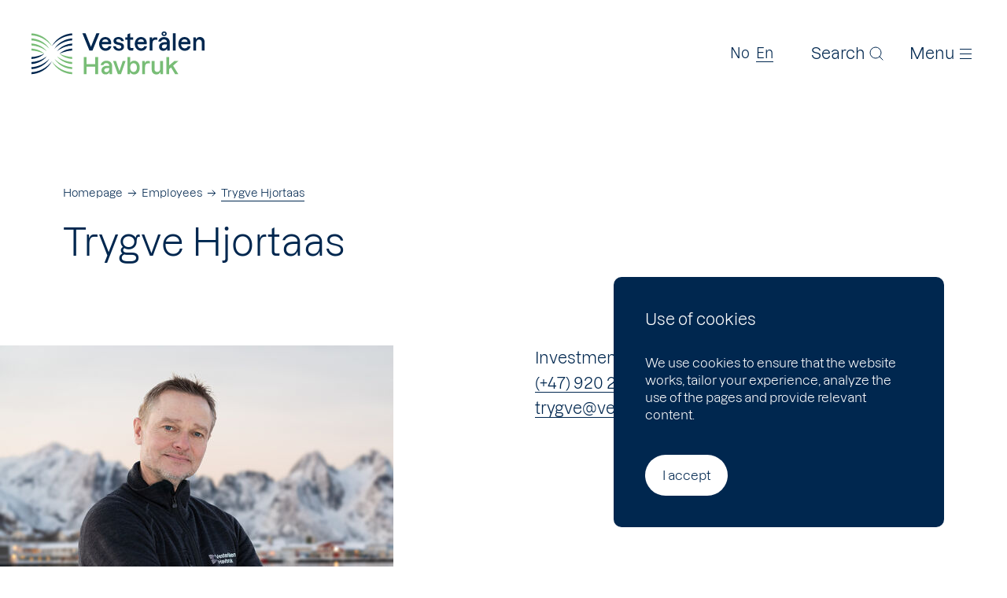

--- FILE ---
content_type: text/html; charset=UTF-8
request_url: https://www.vesteralenhavbruk.com/en/employees/trygve-hjortaas
body_size: 11414
content:
<!doctype html>




<html class="no-js" lang="en">

    <head>
        
<meta http-equiv="X-UA-Compatible" content="IE=Edge">
<meta charset="UTF-8">


    <link rel="preconnect" href="https://vesteralenhavbruk.imgix.net"/>
    <link rel="dns-prefetch" href="https://vesteralenhavbruk.imgix.net/">

<link rel="home" href="https://www.vesteralenhavbruk.com/en/">
<link rel="canonical" href="https://www.vesteralenhavbruk.com/en/employees/trygve-hjortaas">
<meta property="og:url" content="https://www.vesteralenhavbruk.com/en/employees/trygve-hjortaas"><meta name="twitter:url" content="https://www.vesteralenhavbruk.com/en/employees/trygve-hjortaas"><meta property="og:locale" content="en">
<title>Trygve Hjortaas – Vesterålen Havbruk</title>
    <meta name="description" content="A better future through sustainable aquaculture from Northern Norway.">
    <meta name="image" content="https://www.vesteralenhavbruk.com/imager/images/30/Vesteralen_Havbruk-photo_Einar_Aslaksen-0757_7abbbb2796f27c91ef535646dc2c5299.jpg">
    <meta property="og:type" content="website">
    <meta property="og:see_also" content="https://www.facebook.com/"><meta property="og:see_also" content="https://www.instagram.com/vesteralenhavbruk/"><meta property="og:see_also" content="https://www.linkedin.com/company/vester%C3%A5len-havbruk/mycompany/?viewAsMember=true">
    <meta name="twitter:card" content="summary_large_image">
    <meta property="og:title" content="Trygve Hjortaas">
    <meta property="og:description" content="A better future through sustainable aquaculture from Northern Norway.">
    <meta property="og:image" content="https://www.vesteralenhavbruk.com/imager/images/30/Vesteralen_Havbruk-photo_Einar_Aslaksen-0757_101d7b8599c0cc599ee16e9637ccc19e.jpg">
    <meta name="twitter:title" content="Trygve Hjortaas">
    <meta name="twitter:description" content="A better future through sustainable aquaculture from Northern Norway.">
    <meta name="twitter:image" content="https://www.vesteralenhavbruk.com/imager/images/30/Vesteralen_Havbruk-photo_Einar_Aslaksen-0757_913c1471c1573d7d89b5967eaa144c7e.jpg">
    <meta property="og:image:type" content="image/jpeg">
    <meta property="og:image:width" content="1200">
    <meta property="og:image:height" content="630">
    

<meta name="viewport" content="width=device-width, initial-scale=1.0">
<meta name="format-detection" content="telephone=no">
<meta name="twitter:widgets:csp" content="on">

<script>
        window.onerror = function () {
            document.documentElement.className += " js-error";
            window.onerror = null;
        };
        document.documentElement.style.setProperty('--vh', (window.innerHeight * 0.01) + 'px');
                                        !function(e,t){var n=t.documentElement,s=!1,o=!1,i=Date.now();function a(){return"ontouchstart"in e||navigator.maxTouchPoints>0||navigator.msMaxTouchPoints>0}function r(){var e=this;return this.test("js",!0),this.test("outline",!1),this.test("touch",a),this.test("objectfit","objectFit"in t.documentElement.style!=0),t.addEventListener&&(t.addEventListener("keydown",(function(t){9!==t.keyCode&&9!==t.which||e.test("outline",!0)})),t.addEventListener("mousedown",(function(t){e.test("outline",!1)})),t.addEventListener("touchstart",(function(t){o||(o=!0,s=!1,e.addClass("using-touch"),e.removeClass("using-mouse")),i=Date.now()})),t.addEventListener("touchend",(function(e){i=Date.now()})),t.addEventListener("mousemove",(function(t){s||Date.now()-i>300&&(o=!1,s=!0,e.removeClass("using-touch"),e.addClass("using-mouse"))}))),this}r.prototype={getCookie:function(e){e=e.replace(/([.*+?^=!:${}()|[\]\/\\])/g,"\\$1");var n=new RegExp("(?:^|;)\\s?"+e+"=(.*?)(?:;|$)","i"),s=t.cookie.match(n);return s&&unescape(s[1])},deleteCookie:function(e){return this.getCookie(e)&&this.setCookie(e,"",-1),this},setCookie:function(e,n,s,o){var i="";if(s){var a=new Date;a.setTime(a.getTime()+24*s*60*60*1e3),i=";expires="+a.toGMTString()}return o=";path="+(o||"/"),t.cookie=e+"="+n+i+o,this},addClass:function(e,t){return"classList"in(t=t||n)?t.classList.add(e):this.hasClass(e,t)||(t.className+=" "+e),this},hasClass:function(e,t){return"classList"in(t=t||n)?t.classList.contains(e):!!t.className.match(new RegExp("(\\s|^)"+e+"(\\s|$)"))},removeClass:function(e,t){return"classList"in(t=t||n)?t.classList.remove(e):t.className=t.className.replace(new RegExp("(^|\\b)"+e.split(" ").join("|")+"(\\b|$)","gi")," "),this},test:function(e,t){("function"==typeof t?t():t)?this.removeClass("no-"+e).addClass(e):this.removeClass(e).addClass("no-"+e)}},e.vrsg=new r}(window,document),function(){var e=document.createElement("script");if(!("noModule"in e)&&"onbeforeload"in e){var t=!1;document.addEventListener("beforeload",(function(n){if(n.target===e)t=!0;else if(!n.target.hasAttribute("nomodule")||!t)return;n.preventDefault()}),!0),e.type="module",e.src=".",document.head.appendChild(e),e.remove()}}();
//# sourceMappingURL=/assets/inline.js.map
        
                            window.csrfTokenName = "CRAFT_CSRF_TOKEN";
            window.csrfTokenValue = "\u002D3w29XL4xC2C8gct2kTw6vMLpzEP0vdrgQoJc9novZCCShzNyQR6b8tLdZs3qKl\u002D8J1Pa5EQu6PDYcBJZYuNHMN5bgWXm_Oj6jh5iY5HHCw\u003D";
                        window.vrsgConfig = {
            key: 'value'
        };
    </script>


            <link rel="stylesheet" href="/assets/1714334528/bundle.css" />
    
<script>;</script>
<link rel="apple-touch-icon" sizes="180x180" href="https://www.vesteralenhavbruk.com/en/assets/img/apple-touch-icon.png">
<link rel="icon" type="image/png" sizes="32x32" href="https://www.vesteralenhavbruk.com/en/assets/img/favicon-32x32.png">
<link rel="icon" type="image/png" sizes="16x16" href="https://www.vesteralenhavbruk.com/en/assets/img/favicon-16x16.png">
<link rel="manifest" href="https://www.vesteralenhavbruk.com/en/site.webmanifest">
<link rel="mask-icon" href="https://www.vesteralenhavbruk.com/en/assets/img/safari-pinned-tab.svg" color="#00274f">
<meta name="msapplication-TileColor" content="#00274f">
<meta name="theme-color" content="#ffffff">

        <!-- Global site tag (gtag.js) - Google Analytics -->
<script async src="https://www.googletagmanager.com/gtag/js?id=G-8S8T9462KR"></script>
<script>
  window.dataLayer = window.dataLayer || [];
  function gtag(){dataLayer.push(arguments);}
  gtag('js', new Date());
  gtag('config', 'G-8S8T9462KR');
</script>    </head>

        <body class="flex flex-col body anti min-h-full">

        


            <header id="top" role="banner" data-component="Header">
            <div class="page-header headroom--initial absolute top-0 left-0 z-10 p-25 m:p-40 w-full flex items-center"
                 data-header>
                <a href="https://www.vesteralenhavbruk.com/en/" class="block mr-auto" aria-label="Vesterålen Havbruk"><svg class="page-header__logo" width="220" height="55" viewBox="0 0 220 55" fill="none" xmlns="http://www.w3.org/2000/svg" data-header-logo=""><path d="M51.83 2.373v2.53a32.862 32.862 0 00-5.96.86c-2.578.574-5.077 1.54-7.472 2.713-4.764 2.399-9.007 5.893-12.444 10.223 2.551-4.903 6.613-9.076 11.507-11.945 2.42-1.46 5.076-2.53 7.81-3.285 2.134-.626 4.347-.965 6.56-1.096zm0 21.828v-2.53c-2.68.183-5.362.73-7.861 1.644-3.098 1.147-6.014 2.79-8.383 5.007 2.968-1.304 5.936-2.4 8.955-3.104a43.017 43.017 0 017.29-1.017zm-9.996-6.441c-3.697 1.695-7.003 4.198-9.476 7.328 3.202-2.373 6.613-4.25 10.205-5.503a34.173 34.173 0 019.268-1.825v-2.53a28.682 28.682 0 00-9.997 2.53zm4.634-8.137c-2.37.6-4.686 1.46-6.82 2.608-4.296 2.269-7.993 5.633-10.492 9.65 3.332-3.365 7.16-6.051 11.35-7.877 2.11-.886 4.27-1.617 6.482-2.06a33.748 33.748 0 014.843-.652v-2.53a37.049 37.049 0 00-5.363.861zM25.954 37.971c-2.55 4.903-6.612 9.075-11.506 11.944-2.421 1.46-5.076 2.53-7.81 3.286-2.16.574-4.373.913-6.612 1.07H0v-2.53a33.698 33.698 0 006.04-.86c2.577-.575 5.076-1.54 7.47-2.713 4.765-2.373 9.008-5.868 12.444-10.197zM0 32.442v2.53c2.707-.183 5.389-.704 7.94-1.643 3.098-1.147 6.013-2.79 8.382-5.007-2.967 1.304-5.935 2.4-8.955 3.103A39.14 39.14 0 010 32.442zm5.44 14.579c2.37-.6 4.687-1.461 6.821-2.608 4.296-2.27 7.992-5.633 10.491-9.65-3.332 3.365-7.159 6.05-11.35 7.876-2.108.887-4.27 1.617-6.482 2.06a30.99 30.99 0 01-4.92.652v2.53c1.822-.156 3.67-.417 5.44-.86zm4.635-8.137c3.696-1.695 7.002-4.199 9.45-7.328-3.177 2.347-6.587 4.224-10.205 5.476A33.75 33.75 0 010 38.858v2.53c3.488-.21 6.925-1.044 10.075-2.504zM73.644 24.2L64.77 2.373h3.983l6.846 17.108 6.899-17.108h3.93l-8.876 21.828h-3.905zm27.96-5.528c-.807 3.833-3.775 5.867-7.42 5.867-4.92 0-8.174-3.833-8.174-8.762 0-4.93 3.124-8.737 7.862-8.737 4.842 0 8.174 3.912 7.341 9.285H89.421c.183 2.894 1.953 5.11 4.79 5.11 2.03 0 3.489-1.12 3.88-2.737h3.514v-.026zm-11.897-5.45h8.044c-.313-1.983-1.614-3.287-3.827-3.287-1.978-.026-3.592 1.2-4.217 3.286zm14.057 5.476h3.437c.26 1.903 2.134 3.13 4.009 3.13 1.77 0 2.941-.835 2.941-2.14 0-4.25-9.84-.99-9.84-7.693 0-2.947 2.525-4.955 6.3-4.955 3.488 0 6.508 2.113 6.898 5.216h-3.462c-.338-1.434-1.744-2.53-3.592-2.53-1.64 0-2.708.757-2.708 1.93 0 3.678 9.866.704 9.866 7.694 0 3.05-2.733 5.19-6.534 5.19-3.748 0-6.95-2.27-7.315-5.842zm25.929 2.399l-.443 3.103h-3.254c-2.369 0-3.957-1.564-3.957-3.964v-9.753h-2.811V7.38h2.785V3.677l3.566-1.539V7.38h3.671v3.104h-3.671v9.258c0 .808.547 1.382 1.328 1.382h2.786v-.026zm17.207-2.425c-.807 3.833-3.775 5.867-7.419 5.867-4.92 0-8.174-3.833-8.174-8.762 0-4.93 3.123-8.737 7.861-8.737 4.842 0 8.175 3.912 7.341 9.285h-11.792c.182 2.894 1.952 5.11 4.79 5.11 2.03 0 3.488-1.12 3.879-2.737h3.514v-.026zm-11.897-5.45h8.044c-.312-1.983-1.614-3.287-3.827-3.287-1.978-.026-3.592 1.2-4.217 3.286zm24.731-5.843l.416 3.104h-2.837c-2.369 0-3.514 1.93-3.514 4.903V24.2h-3.515V7.381h3.046l.286 2.712c.495-1.67 1.745-2.713 3.463-2.713h2.655zm23.611-5.007V24.2h-3.514V2.373h3.514zm18.978 16.3c-.807 3.833-3.775 5.867-7.419 5.867-4.92 0-8.174-3.833-8.174-8.762 0-4.93 3.123-8.737 7.835-8.737 4.842 0 8.175 3.912 7.341 9.285h-11.792c.182 2.894 1.952 5.11 4.79 5.11 2.03 0 3.488-1.12 3.879-2.737h3.54v-.026zm-11.923-5.45h8.044c-.312-1.983-1.614-3.287-3.827-3.287-1.978-.026-3.566 1.2-4.217 3.286zm29.599.025V24.2h-3.514V13.978c0-2.347-1.406-3.729-3.515-3.729-2.343 0-3.722 1.93-3.722 4.407v9.545h-3.515V7.381h3.046l.286 2.764c.99-1.982 2.734-3.13 4.921-3.13 3.566.026 6.013 2.4 6.013 6.233zm-44.229.313v10.614h-3.124l-.234-2.477c-.937 1.773-2.734 2.842-4.842 2.842-2.994 0-5.311-1.903-5.311-5.007 0-3.833 2.681-5.972 7.367-5.972h2.551c0-2.164-1.483-3.494-3.748-3.494-1.718 0-3.437 1.043-3.853 2.712h-3.436c.546-3.338 3.852-5.712 7.289-5.712 4.425-.026 7.341 2.582 7.341 6.494zM165.331 2.92c0-1.747 1.328-2.921 3.28-2.921 1.952 0 3.28 1.174 3.28 2.92 0 1.722-1.328 2.948-3.28 2.948-1.952 0-3.28-1.226-3.28-2.947zm6.872 14.239v-.704H169.6c-2.473 0-3.827.99-3.827 2.79 0 1.382 1.068 2.347 2.734 2.347 2.265 0 3.696-2.008 3.696-4.433zm-4.92-14.24c0 .783.547 1.33 1.328 1.33s1.328-.547 1.328-1.33c0-.755-.547-1.303-1.328-1.303s-1.328.548-1.328 1.304z" fill="#00274F"/><path d="M7.94 23.314c3.098 1.148 6.013 2.79 8.382 5.008-2.967-1.304-5.935-2.4-8.955-3.104A43.923 43.923 0 000 24.201v-2.53a29.46 29.46 0 017.94 1.644zm1.38-3.703c3.592 1.252 7.028 3.13 10.204 5.503-2.447-3.13-5.779-5.633-9.476-7.328C6.926 16.299 3.489 15.465 0 15.23v2.53c3.176.182 6.3.808 9.32 1.851zm13.432 2.27c-2.499-4.043-6.195-7.381-10.49-9.65-2.135-1.174-4.452-2.008-6.821-2.608A29.468 29.468 0 000 8.815v2.53c1.64.078 3.28.312 4.92.651 2.213.443 4.374 1.174 6.482 2.06 4.165 1.774 8.018 4.46 11.35 7.824zM14.448 6.727c-2.421-1.46-5.076-2.53-7.81-3.286-2.186-.6-4.4-.939-6.638-1.069v2.53c2.03.104 4.061.39 6.04.86 2.577.574 5.076 1.539 7.47 2.713 4.765 2.399 9.008 5.893 12.444 10.223-2.55-4.93-6.638-9.102-11.506-11.97zm37.383 47.568c-2.213-.13-4.426-.47-6.56-1.069-2.734-.756-5.39-1.851-7.81-3.286-4.868-2.869-8.956-7.041-11.507-11.944 3.437 4.303 7.68 7.824 12.444 10.223 2.395 1.173 4.894 2.112 7.471 2.712 1.953.47 3.957.756 5.962.86v2.504zm0-19.324v-2.53c-2.448-.13-4.895-.443-7.29-1.017-3.045-.704-5.987-1.773-8.955-3.103 2.395 2.216 5.285 3.885 8.383 5.007 2.525.913 5.18 1.46 7.862 1.643zm-9.268 2.06c-3.593-1.252-7.029-3.13-10.205-5.503 2.447 3.13 5.78 5.633 9.476 7.329 3.124 1.46 6.534 2.295 9.997 2.53v-2.53c-3.15-.157-6.248-.783-9.268-1.826zm4.425 7.641c-2.212-.443-4.373-1.173-6.482-2.06-4.19-1.826-8.018-4.512-11.35-7.876 2.5 4.042 6.196 7.38 10.491 9.65 2.135 1.173 4.452 2.007 6.82 2.607 1.771.444 3.567.704 5.39.809v-2.53c-1.64-.026-3.28-.26-4.869-.6zm34.05-12.205h3.698v21.828h-3.697v-9.623H70.105v9.623h-3.67V32.468h3.67v8.92H81.04v-8.92zm21.452 11.188V54.27h-3.124l-.235-2.477c-.937 1.773-2.733 2.842-4.842 2.842-2.993 0-5.31-1.903-5.31-5.007 0-3.833 2.681-5.972 7.367-5.972h2.551c0-2.164-1.484-3.494-3.749-3.494-1.718 0-3.436 1.043-3.852 2.712h-3.437c.547-3.338 3.853-5.712 7.29-5.712 4.425-.026 7.341 2.582 7.341 6.494zm-3.567 3.599v-.704H96.32c-2.473 0-3.827.99-3.827 2.79 0 1.383 1.067 2.348 2.734 2.348 2.29 0 3.696-2.009 3.696-4.434zm10.882 7.041l-6.118-16.82h3.723l4.399 12.804L116 37.475h3.645l-5.883 16.821h-3.957zm27.802-8.423c0 5.32-3.019 8.762-7.263 8.762-2.108 0-3.957-1.147-4.972-3.025l-.26 2.686h-3.098V32.468h3.514v7.407c1.042-1.722 2.838-2.739 4.816-2.739 4.244 0 7.263 3.443 7.263 8.737zm-3.592 0c0-3.416-1.718-5.555-4.321-5.555-2.474 0-4.166 2.165-4.166 5.555 0 3.39 1.692 5.555 4.166 5.555 2.603 0 4.321-2.139 4.321-5.555zm16.27-8.398l.417 3.104h-2.838c-2.369 0-3.514 1.93-3.514 4.903v8.814h-3.515v-16.82h3.046l.287 2.712c.494-1.67 1.744-2.713 3.462-2.713h2.655zm13.355 0h3.514v16.821h-3.046l-.286-2.764c-.989 1.982-2.733 3.13-4.92 3.13-3.593 0-6.04-2.4-6.04-6.207V37.502h3.515v10.222c0 2.295 1.406 3.73 3.514 3.73 2.343 0 3.723-1.93 3.723-4.408v-9.57h.026zm23.221 0l-6.821 5.973 6.665 10.822h-4.088l-5.206-8.554-2.473 2.191v6.363h-3.514V32.442h3.514V43.24l6.82-5.79h5.103v.026z" fill="#78BD76"/></svg></a>

                                    <div class="flex mr-5 m:mr-40 text-16 leading-1_2 m:text-18">                <a href="https://www.vesteralenhavbruk.com/medarbeidere/trygve-hjortaas?__geom=%E2%9C%AA" title="Norsk"
           class="page-header__lang">No</a>
            <a href="https://www.vesteralenhavbruk.com/en/employees/trygve-hjortaas?__geom=%E2%9C%AA" title="English"
           class="page-header__lang page-header__lang--selected">En</a>
    </div>
                
                <a href="https://www.vesteralenhavbruk.com/en/search" class="flex items-center mr-15 m:mr-30"
                   aria-label="Search">
                    <span class="hidden m:block mr-2" aria-hidden="true">Search</span>
                    <svg class="page-header__search" width="24" height="24" viewBox="0 0 24 24" fill="none" xmlns="http://www.w3.org/2000/svg"><path d="M16.275 16.275L20 20" stroke="currentColor" stroke-linecap="square"/><path clip-rule="evenodd" d="M11 18a7 7 0 100-14 7 7 0 000 14z" stroke="currentColor"/></svg>
                </a>

                <a href="#menu" class="flex items-center" aria-label="Menu" data-menu-toggle>
                    <span class="hidden m:block mr-2" aria-hidden="true">Menu</span>
                    <svg class="page-header__hamburger" width="24" height="24" viewBox="0 0 24 24" fill="none" xmlns="http://www.w3.org/2000/svg" data-hamburger=""><path d="M4 6h15v1H4V6z" fill="currentColor"/><path d="M4 12h15v1H4v-1z" fill="currentColor"/><path d="M4 18h15v1H4v-1z" fill="currentColor"/></svg>
                </a>
            </div>

                        
            <nav id="menu" class="page-menu fixed z-9 full items-center bg-blue text-white pt-80" aria-label="Menu"
                 data-menu>
                <div class="g-wrap w-full">
                    <ul class="g-col g-5@m g-push-1@l links links--green">
                                                                                                                                                    <li>
                                    <a class="h2 inline-block mb-8" href="https://www.vesteralenhavbruk.com/en/fisken-var" data-menu-item="5264">Our fish</a>
                                </li>
                                                                                                                                                                                <li>
                                    <a class="h2 inline-block mb-8" href="https://www.vesteralenhavbruk.com/en/facilities" data-menu-item="5776">Facilities</a>
                                </li>
                                                                                                                                                                                <li>
                                    <a class="h2 inline-block mb-8" href="https://www.vesteralenhavbruk.com/en/employees" data-menu-item="17">Employees</a>
                                </li>
                                                                                                                                                                                <li>
                                    <a class="h2 inline-block mb-8" href="https://www.vesteralenhavbruk.com/en/primex-norway" data-menu-item="5112">Primex Norway</a>
                                </li>
                                                                                                                                                                                <li>
                                    <a class="h2 inline-block mb-8" href="https://www.vesteralenhavbruk.com/en/om-oss" data-menu-item="5913">About us</a>
                                </li>
                                                                                                                                                                                <li>
                                    <a class="h2 inline-block mb-8" href="https://www.vesteralenhavbruk.com/en/rapporter" data-menu-item="15">Reports</a>
                                </li>
                                                                                                                                                                                                        <li class="mt-150 m:mt-100">
                                    <a class="inline-block mb-8" href="https://www.vesteralenhavbruk.com/en/cookies" data-menu-item="31">Cookies</a>
                                </li>
                                                                                                                                                                                <li>
                                    <a class="inline-block mb-8" href="https://www.vesteralenhavbruk.com/en/personvern" data-menu-item="19">Privacy</a>
                                </li>
                                                                        </ul>

                                        <div class="g-col g-7@m g-5@l hidden m:block">
                        <div class="relative h-0 overflow-hidden" style="padding-bottom: 116.22%" data-menu-image>
                                                            <img id="menuImage_19" class="lazyload placed-image object-cover" src="data:image/svg+xml;charset=utf-8,%3Csvg%20xmlns%3D%27http%3A%2F%2Fwww.w3.org%2F2000%2Fsvg%27%20width%3D%27400%27%20height%3D%27465%27%20style%3D%27background%3Atransparent%27%2F%3E" width="400" height="465" alt data-sizes="auto" data-srcset="/imager/images/19/Vesteralen_Havbruk-photo_Einar_Aslaksen-0872_aefde1d612abf1eb043c3006a2a2ddb4.jpg 400w, /imager/images/19/Vesteralen_Havbruk-photo_Einar_Aslaksen-0872_b9b65c082e8a8e3a687adca561b45cbd.jpg 650w, /imager/images/19/Vesteralen_Havbruk-photo_Einar_Aslaksen-0872_42d362e2c2ebcbe4fcfc7659bdb7ce0c.jpg 900w, /imager/images/19/Vesteralen_Havbruk-photo_Einar_Aslaksen-0872_831be8e57453d90706acab88a2cdc83e.jpg 1100w" data-aspectratio="0.86021505376344"
        /><noscript><img id="menuImage_19" class="placed-image object-cover" src="/imager/images/19/Vesteralen_Havbruk-photo_Einar_Aslaksen-0872_aefde1d612abf1eb043c3006a2a2ddb4.jpg" srcset="/imager/images/19/Vesteralen_Havbruk-photo_Einar_Aslaksen-0872_aefde1d612abf1eb043c3006a2a2ddb4.jpg 400w, /imager/images/19/Vesteralen_Havbruk-photo_Einar_Aslaksen-0872_b9b65c082e8a8e3a687adca561b45cbd.jpg 650w, /imager/images/19/Vesteralen_Havbruk-photo_Einar_Aslaksen-0872_42d362e2c2ebcbe4fcfc7659bdb7ce0c.jpg 900w, /imager/images/19/Vesteralen_Havbruk-photo_Einar_Aslaksen-0872_831be8e57453d90706acab88a2cdc83e.jpg 1100w" width="400" height="465" alt sizes="100vw"
            /></noscript>
                                                            <img id="menuImage_31" class="lazyload placed-image object-cover" src="data:image/svg+xml;charset=utf-8,%3Csvg%20xmlns%3D%27http%3A%2F%2Fwww.w3.org%2F2000%2Fsvg%27%20width%3D%27400%27%20height%3D%27465%27%20style%3D%27background%3Atransparent%27%2F%3E" width="400" height="465" alt="two coworkers handling salt fish" data-sizes="auto" data-srcset="/imager/images/31/Vesteralen_Havbruk-photo_Einar_Aslaksen-0080_aefde1d612abf1eb043c3006a2a2ddb4.jpg 400w, /imager/images/31/Vesteralen_Havbruk-photo_Einar_Aslaksen-0080_b9b65c082e8a8e3a687adca561b45cbd.jpg 650w, /imager/images/31/Vesteralen_Havbruk-photo_Einar_Aslaksen-0080_42d362e2c2ebcbe4fcfc7659bdb7ce0c.jpg 900w, /imager/images/31/Vesteralen_Havbruk-photo_Einar_Aslaksen-0080_831be8e57453d90706acab88a2cdc83e.jpg 1100w" data-aspectratio="0.86021505376344"
        /><noscript><img id="menuImage_31" class="placed-image object-cover" src="/imager/images/31/Vesteralen_Havbruk-photo_Einar_Aslaksen-0080_aefde1d612abf1eb043c3006a2a2ddb4.jpg" srcset="/imager/images/31/Vesteralen_Havbruk-photo_Einar_Aslaksen-0080_aefde1d612abf1eb043c3006a2a2ddb4.jpg 400w, /imager/images/31/Vesteralen_Havbruk-photo_Einar_Aslaksen-0080_b9b65c082e8a8e3a687adca561b45cbd.jpg 650w, /imager/images/31/Vesteralen_Havbruk-photo_Einar_Aslaksen-0080_42d362e2c2ebcbe4fcfc7659bdb7ce0c.jpg 900w, /imager/images/31/Vesteralen_Havbruk-photo_Einar_Aslaksen-0080_831be8e57453d90706acab88a2cdc83e.jpg 1100w" width="400" height="465" alt="two coworkers handling salt fish" sizes="100vw"
            /></noscript>
                                                            <img id="menuImage_5913" class="lazyload placed-image object-cover" src="data:image/svg+xml;charset=utf-8,%3Csvg%20xmlns%3D%27http%3A%2F%2Fwww.w3.org%2F2000%2Fsvg%27%20width%3D%27400%27%20height%3D%27465%27%20style%3D%27background%3Atransparent%27%2F%3E" width="400" height="465" alt="Picture of sea and mountains in haze" data-sizes="auto" data-srcset="/imager/images/5913/AdobeStock_233261027_aefde1d612abf1eb043c3006a2a2ddb4.jpeg 400w, /imager/images/5913/AdobeStock_233261027_b9b65c082e8a8e3a687adca561b45cbd.jpeg 650w, /imager/images/5913/AdobeStock_233261027_42d362e2c2ebcbe4fcfc7659bdb7ce0c.jpeg 900w, /imager/images/5913/AdobeStock_233261027_831be8e57453d90706acab88a2cdc83e.jpeg 1100w" data-aspectratio="0.86021505376344"
        /><noscript><img id="menuImage_5913" class="placed-image object-cover" src="/imager/images/5913/AdobeStock_233261027_aefde1d612abf1eb043c3006a2a2ddb4.jpeg" srcset="/imager/images/5913/AdobeStock_233261027_aefde1d612abf1eb043c3006a2a2ddb4.jpeg 400w, /imager/images/5913/AdobeStock_233261027_b9b65c082e8a8e3a687adca561b45cbd.jpeg 650w, /imager/images/5913/AdobeStock_233261027_42d362e2c2ebcbe4fcfc7659bdb7ce0c.jpeg 900w, /imager/images/5913/AdobeStock_233261027_831be8e57453d90706acab88a2cdc83e.jpeg 1100w" width="400" height="465" alt="Picture of sea and mountains in haze" sizes="100vw"
            /></noscript>
                                                            <img id="menuImage_5112" class="lazyload placed-image object-cover" src="data:image/svg+xml;charset=utf-8,%3Csvg%20xmlns%3D%27http%3A%2F%2Fwww.w3.org%2F2000%2Fsvg%27%20width%3D%27400%27%20height%3D%27465%27%20style%3D%27background%3Atransparent%27%2F%3E" width="400" height="465" alt data-sizes="auto" data-srcset="/imager/images/5112/Vesteralen_Havbruk-photo_Einar_Aslaksen-2112_aefde1d612abf1eb043c3006a2a2ddb4.jpg 400w, /imager/images/5112/Vesteralen_Havbruk-photo_Einar_Aslaksen-2112_b9b65c082e8a8e3a687adca561b45cbd.jpg 650w, /imager/images/5112/Vesteralen_Havbruk-photo_Einar_Aslaksen-2112_42d362e2c2ebcbe4fcfc7659bdb7ce0c.jpg 900w, /imager/images/5112/Vesteralen_Havbruk-photo_Einar_Aslaksen-2112_831be8e57453d90706acab88a2cdc83e.jpg 1100w" data-aspectratio="0.86021505376344"
        /><noscript><img id="menuImage_5112" class="placed-image object-cover" src="/imager/images/5112/Vesteralen_Havbruk-photo_Einar_Aslaksen-2112_aefde1d612abf1eb043c3006a2a2ddb4.jpg" srcset="/imager/images/5112/Vesteralen_Havbruk-photo_Einar_Aslaksen-2112_aefde1d612abf1eb043c3006a2a2ddb4.jpg 400w, /imager/images/5112/Vesteralen_Havbruk-photo_Einar_Aslaksen-2112_b9b65c082e8a8e3a687adca561b45cbd.jpg 650w, /imager/images/5112/Vesteralen_Havbruk-photo_Einar_Aslaksen-2112_42d362e2c2ebcbe4fcfc7659bdb7ce0c.jpg 900w, /imager/images/5112/Vesteralen_Havbruk-photo_Einar_Aslaksen-2112_831be8e57453d90706acab88a2cdc83e.jpg 1100w" width="400" height="465" alt sizes="100vw"
            /></noscript>
                                                            <img id="menuImage_17" class="lazyload placed-image object-cover" src="data:image/svg+xml;charset=utf-8,%3Csvg%20xmlns%3D%27http%3A%2F%2Fwww.w3.org%2F2000%2Fsvg%27%20width%3D%27400%27%20height%3D%27465%27%20style%3D%27background%3Atransparent%27%2F%3E" width="400" height="465" alt data-sizes="auto" data-srcset="/imager/images/17/Vesteralen_Havbruk-photo_Einar_Aslaksen-0596_aefde1d612abf1eb043c3006a2a2ddb4.jpg 400w, /imager/images/17/Vesteralen_Havbruk-photo_Einar_Aslaksen-0596_b9b65c082e8a8e3a687adca561b45cbd.jpg 650w, /imager/images/17/Vesteralen_Havbruk-photo_Einar_Aslaksen-0596_42d362e2c2ebcbe4fcfc7659bdb7ce0c.jpg 900w, /imager/images/17/Vesteralen_Havbruk-photo_Einar_Aslaksen-0596_831be8e57453d90706acab88a2cdc83e.jpg 1100w" data-aspectratio="0.86021505376344"
        /><noscript><img id="menuImage_17" class="placed-image object-cover" src="/imager/images/17/Vesteralen_Havbruk-photo_Einar_Aslaksen-0596_aefde1d612abf1eb043c3006a2a2ddb4.jpg" srcset="/imager/images/17/Vesteralen_Havbruk-photo_Einar_Aslaksen-0596_aefde1d612abf1eb043c3006a2a2ddb4.jpg 400w, /imager/images/17/Vesteralen_Havbruk-photo_Einar_Aslaksen-0596_b9b65c082e8a8e3a687adca561b45cbd.jpg 650w, /imager/images/17/Vesteralen_Havbruk-photo_Einar_Aslaksen-0596_42d362e2c2ebcbe4fcfc7659bdb7ce0c.jpg 900w, /imager/images/17/Vesteralen_Havbruk-photo_Einar_Aslaksen-0596_831be8e57453d90706acab88a2cdc83e.jpg 1100w" width="400" height="465" alt sizes="100vw"
            /></noscript>
                                                            <img id="menuImage_5776" class="lazyload placed-image object-cover" src="data:image/svg+xml;charset=utf-8,%3Csvg%20xmlns%3D%27http%3A%2F%2Fwww.w3.org%2F2000%2Fsvg%27%20width%3D%27400%27%20height%3D%27465%27%20style%3D%27background%3Atransparent%27%2F%3E" width="400" height="465" alt data-sizes="auto" data-srcset="/imager/images/5776/Vesteralen_Havbruk-photo_Einar_Aslaksen-0757_2021-11-09-131723_jndp_aefde1d612abf1eb043c3006a2a2ddb4.jpg 400w, /imager/images/5776/Vesteralen_Havbruk-photo_Einar_Aslaksen-0757_2021-11-09-131723_jndp_b9b65c082e8a8e3a687adca561b45cbd.jpg 650w, /imager/images/5776/Vesteralen_Havbruk-photo_Einar_Aslaksen-0757_2021-11-09-131723_jndp_42d362e2c2ebcbe4fcfc7659bdb7ce0c.jpg 900w, /imager/images/5776/Vesteralen_Havbruk-photo_Einar_Aslaksen-0757_2021-11-09-131723_jndp_831be8e57453d90706acab88a2cdc83e.jpg 1100w" data-aspectratio="0.86021505376344"
        /><noscript><img id="menuImage_5776" class="placed-image object-cover" src="/imager/images/5776/Vesteralen_Havbruk-photo_Einar_Aslaksen-0757_2021-11-09-131723_jndp_aefde1d612abf1eb043c3006a2a2ddb4.jpg" srcset="/imager/images/5776/Vesteralen_Havbruk-photo_Einar_Aslaksen-0757_2021-11-09-131723_jndp_aefde1d612abf1eb043c3006a2a2ddb4.jpg 400w, /imager/images/5776/Vesteralen_Havbruk-photo_Einar_Aslaksen-0757_2021-11-09-131723_jndp_b9b65c082e8a8e3a687adca561b45cbd.jpg 650w, /imager/images/5776/Vesteralen_Havbruk-photo_Einar_Aslaksen-0757_2021-11-09-131723_jndp_42d362e2c2ebcbe4fcfc7659bdb7ce0c.jpg 900w, /imager/images/5776/Vesteralen_Havbruk-photo_Einar_Aslaksen-0757_2021-11-09-131723_jndp_831be8e57453d90706acab88a2cdc83e.jpg 1100w" width="400" height="465" alt sizes="100vw"
            /></noscript>
                                                            <img id="menuImage_5264" class="lazyload placed-image object-cover" src="data:image/svg+xml;charset=utf-8,%3Csvg%20xmlns%3D%27http%3A%2F%2Fwww.w3.org%2F2000%2Fsvg%27%20width%3D%27400%27%20height%3D%27465%27%20style%3D%27background%3Atransparent%27%2F%3E" width="400" height="465" alt="live stored cod under water" data-sizes="auto" data-srcset="/imager/images/5264/levendefisk_aefde1d612abf1eb043c3006a2a2ddb4.jpg 400w, /imager/images/5264/levendefisk_b9b65c082e8a8e3a687adca561b45cbd.jpg 650w, /imager/images/5264/levendefisk_42d362e2c2ebcbe4fcfc7659bdb7ce0c.jpg 900w, /imager/images/5264/levendefisk_831be8e57453d90706acab88a2cdc83e.jpg 1100w" data-aspectratio="0.86021505376344"
        /><noscript><img id="menuImage_5264" class="placed-image object-cover" src="/imager/images/5264/levendefisk_aefde1d612abf1eb043c3006a2a2ddb4.jpg" srcset="/imager/images/5264/levendefisk_aefde1d612abf1eb043c3006a2a2ddb4.jpg 400w, /imager/images/5264/levendefisk_b9b65c082e8a8e3a687adca561b45cbd.jpg 650w, /imager/images/5264/levendefisk_42d362e2c2ebcbe4fcfc7659bdb7ce0c.jpg 900w, /imager/images/5264/levendefisk_831be8e57453d90706acab88a2cdc83e.jpg 1100w" width="400" height="465" alt="live stored cod under water" sizes="100vw"
            /></noscript>
                                                            <img id="menuImage_15" class="lazyload placed-image object-cover" src="data:image/svg+xml;charset=utf-8,%3Csvg%20xmlns%3D%27http%3A%2F%2Fwww.w3.org%2F2000%2Fsvg%27%20width%3D%27400%27%20height%3D%27465%27%20style%3D%27background%3Atransparent%27%2F%3E" width="400" height="465" alt data-sizes="auto" data-srcset="/imager/images/15/Vesteralen_Havbruk-photo_Einar_Aslaksen-0350_aefde1d612abf1eb043c3006a2a2ddb4.jpg 400w, /imager/images/15/Vesteralen_Havbruk-photo_Einar_Aslaksen-0350_b9b65c082e8a8e3a687adca561b45cbd.jpg 650w, /imager/images/15/Vesteralen_Havbruk-photo_Einar_Aslaksen-0350_42d362e2c2ebcbe4fcfc7659bdb7ce0c.jpg 900w, /imager/images/15/Vesteralen_Havbruk-photo_Einar_Aslaksen-0350_831be8e57453d90706acab88a2cdc83e.jpg 1100w" data-aspectratio="0.86021505376344"
        /><noscript><img id="menuImage_15" class="placed-image object-cover" src="/imager/images/15/Vesteralen_Havbruk-photo_Einar_Aslaksen-0350_aefde1d612abf1eb043c3006a2a2ddb4.jpg" srcset="/imager/images/15/Vesteralen_Havbruk-photo_Einar_Aslaksen-0350_aefde1d612abf1eb043c3006a2a2ddb4.jpg 400w, /imager/images/15/Vesteralen_Havbruk-photo_Einar_Aslaksen-0350_b9b65c082e8a8e3a687adca561b45cbd.jpg 650w, /imager/images/15/Vesteralen_Havbruk-photo_Einar_Aslaksen-0350_42d362e2c2ebcbe4fcfc7659bdb7ce0c.jpg 900w, /imager/images/15/Vesteralen_Havbruk-photo_Einar_Aslaksen-0350_831be8e57453d90706acab88a2cdc83e.jpg 1100w" width="400" height="465" alt sizes="100vw"
            /></noscript>
                                                    </div>
                    </div>
                </div>
            </nav>
        </header>
        <script>
            window.addEventListener('DOMContentLoaded',function(){var header=document.querySelector('[ data-header]');setTimeout(function(){header.classList.remove('headroom--initial')},1500);if(window.scrollY!==0){header.classList.remove('headroom--initial');header.classList.add('headroom--scrolled','headroom--unpinned');setTimeout(function(){header.classList.remove('headroom--scrolled')},350)}})        </script>
    


            <div class="fixed z-10 w-full bottom-0 left-0 pointer-events-none" role="alertdialog" aria-labelledby="cookiesTitle" aria-describedby="cookiesDesc" data-component="CookieBanner">
        <div class="g-wrap mb-20 m:mb-50">
            <div class="g-col g-7@m g-6@mp g-5@l g-right@m">
                <div class="bg-blue text-white p-30 m:p-40 rounded-10px pointer-events-auto">
                    <h2 id="cookiesTitle" class="text-20 mb-30">Use of cookies</h2>
                    <div class="wysiwyg links text-16 leading-22 mb-40" id="cookiesDesc"><p>We use cookies to ensure that the website works, tailor your experience, analyze the use of the pages and provide relevant content.</p></div>
                    <button type="button" class="button bg-white text-blue" data-accept>I accept</button>
                </div>
            </div>
        </div>
    </div>



        <main id="main" role="main" class="flex flex-col flex-auto outline-none overflow-hidden" tabindex="-1">
                        <article>
            <div class="g-wrap mt-100 block-spacing">
                <div class="g-col">
                    

                                                    



<nav class="caption mb-20 text-blue" aria-label="Breadcrumbs" data-reveal>
    <ol class="flex flex-wrap links--inverted">
                    <li class="flex items-center">
                                    <a href="https://www.vesteralenhavbruk.com/en/" class="inline-block">Homepage</a><svg class="mx-5" width="14" height="15" viewBox="0 0 14 15" fill="none" xmlns="http://www.w3.org/2000/svg"><path d="M2.333 7.5h8.75M8.167 11l3.5-3.5-3.5-3.5" stroke="currentColor" stroke-linecap="square"/></svg>
                            </li>
                    <li class="flex items-center">
                                    <a href="https://www.vesteralenhavbruk.com/en/employees" class="inline-block">Employees</a><svg class="mx-5" width="14" height="15" viewBox="0 0 14 15" fill="none" xmlns="http://www.w3.org/2000/svg"><path d="M2.333 7.5h8.75M8.167 11l3.5-3.5-3.5-3.5" stroke="currentColor" stroke-linecap="square"/></svg>
                            </li>
                    <li class="flex items-center">
                                    <span class="inline-block border-b-1">Trygve Hjortaas</span>
                            </li>
            </ol>
        <script type="application/ld+json">{"@context":"https://schema.org","@type":"BreadcrumbList","itemListElement":[{"@type":"ListItem","position":1,"item":{"@id":"https://www.vesteralenhavbruk.com/en/","name":"Homepage"}},{"@type":"ListItem","position":2,"item":{"@id":"https://www.vesteralenhavbruk.com/en/employees","name":"Employees"}},{"@type":"ListItem","position":3,"item":{"@id":"https://www.vesteralenhavbruk.com/en/employees/trygve-hjortaas","name":"Trygve Hjortaas"}}]}</script>
</nav>
                    <h1 class="h1 mb-100" data-reveal>Trygve Hjortaas</h1>
                </div>
                                <div class="g-col g-5@m">
                    <div class="u-bleed-left">
                        <div class="relative w-full h-0 pb-75% bg-grey-light" data-reveal>
                                                            <img class="lazyload placed-image" src="data:image/svg+xml;charset=utf-8,%3Csvg%20xmlns%3D%27http%3A%2F%2Fwww.w3.org%2F2000%2Fsvg%27%20width%3D%27500%27%20height%3D%27375%27%20style%3D%27background%3Atransparent%27%2F%3E" width="500" height="375" alt data-sizes="auto" data-srcset="/imager/images/11824/Trygve-portrett-horisontal_874cef266bb4f2966e8a15984d0b2dc5.jpg 500w, /imager/images/11824/Trygve-portrett-horisontal_fbbf203dd1809380e8d5b04eb18a9516.jpg 750w, /imager/images/11824/Trygve-portrett-horisontal_a97bbe85efe28c0986a13a6301cf5657.jpg 1000w, /imager/images/11824/Trygve-portrett-horisontal_1e463a99577ee0fe56b202301155dbea.jpg 1250w, /imager/images/11824/Trygve-portrett-horisontal_318f4561f1c5e8f1b50625a09e5b181c.jpg 1500w" data-aspectratio="1.3333333333333"
        /><noscript><img class="placed-image" src="/imager/images/11824/Trygve-portrett-horisontal_874cef266bb4f2966e8a15984d0b2dc5.jpg" srcset="/imager/images/11824/Trygve-portrett-horisontal_874cef266bb4f2966e8a15984d0b2dc5.jpg 500w, /imager/images/11824/Trygve-portrett-horisontal_fbbf203dd1809380e8d5b04eb18a9516.jpg 750w, /imager/images/11824/Trygve-portrett-horisontal_a97bbe85efe28c0986a13a6301cf5657.jpg 1000w, /imager/images/11824/Trygve-portrett-horisontal_1e463a99577ee0fe56b202301155dbea.jpg 1250w, /imager/images/11824/Trygve-portrett-horisontal_318f4561f1c5e8f1b50625a09e5b181c.jpg 1500w" width="500" height="375" alt sizes="100vw"
            /></noscript>
                                                    </div>
                    </div>
                </div>
                <div class="g-col g-7@m g-6@l g-push-1@m">
                    <p class="links leading-1_6 mb-50 m:mb-100" data-reveal>
                        Investment Director<br>                        <a href="tel:+4792029391">(+47) 920 29 391</a><br>                        <a href="mailto:trygve@vesteralenhavbruk.com">trygve@vesteralenhavbruk.com</a>                    </p>
                    <div class="wysiwyg links" data-reveal></div>
                </div>
            </div>
        </article>
            </main>

        

            <footer id="bottom" class="page-footer w-full bg-blue text-white pt-100 pb-30 m:pb-60 overflow-hidden" role="contentinfo">
        <div class="g-wrap links links--green">
            <div class="g-col" data-reveal><svg class="mb-100" width="55" height="55" viewBox="0 0 55 55" fill="none" xmlns="http://www.w3.org/2000/svg"><path d="M53.973.36v2.63a34.259 34.259 0 00-6.208.895c-2.683.597-5.286 1.6-7.78 2.82-4.96 2.496-9.38 6.13-12.958 10.633 2.657-5.1 6.886-9.439 11.982-12.422 2.521-1.519 5.286-2.631 8.133-3.418A32.397 32.397 0 0153.973.36zm.001 22.728v-2.631c-2.792.19-5.584.76-8.186 1.709-3.226 1.193-6.262 2.902-8.73 5.207 3.091-1.356 6.181-2.495 9.326-3.227a39.964 39.964 0 017.59-1.058zm-10.411-6.7c-3.85 1.764-7.292 4.367-9.868 7.622 3.335-2.468 6.886-4.42 10.627-5.723a35.62 35.62 0 019.65-1.898v-2.631c-3.605.244-7.156 1.112-10.41 2.63zm4.827-8.49c-2.467.625-4.88 1.52-7.102 2.713-4.473 2.36-8.322 5.858-10.925 10.035 3.47-3.498 7.455-6.292 11.82-8.19 2.195-.923 4.445-1.682 6.75-2.143a35.182 35.182 0 015.042-.678V7.004c-1.87.19-3.768.461-5.585.895zm-21.363 29.51c-2.657 5.1-6.885 9.439-11.982 12.422-2.52 1.519-5.286 2.63-8.132 3.418-2.25.596-4.555.949-6.886 1.112H0v-2.631a35.134 35.134 0 006.29-.895c2.683-.597 5.285-1.6 7.78-2.821 4.96-2.468 9.379-6.13 12.957-10.605zM0 31.658v2.631c2.82-.19 5.611-.732 8.268-1.709 3.226-1.193 6.262-2.902 8.729-5.207-3.09 1.356-6.18 2.495-9.325 3.228-2.521.57-5.097.922-7.672 1.057zM5.666 46.82c2.467-.624 4.88-1.52 7.102-2.713 4.473-2.36 8.322-5.858 10.925-10.035-3.47 3.499-7.455 6.293-11.82 8.191-2.195.922-4.445 1.682-6.75 2.143-1.68.352-3.388.596-5.123.678v2.63a39.738 39.738 0 005.666-.894zm4.825-8.49c3.85-1.763 7.292-4.366 9.867-7.621-3.334 2.468-6.885 4.42-10.653 5.723A35.187 35.187 0 010 38.33v2.631a29.171 29.171 0 0010.491-2.63zM8.268 22.14c3.226 1.193 6.262 2.902 8.729 5.207-3.09-1.356-6.18-2.495-9.325-3.228A43.111 43.111 0 000 23.088v-2.631c2.82.163 5.611.732 8.268 1.682zm1.437-3.852c3.74 1.302 7.32 3.255 10.626 5.723-2.548-3.255-6.018-5.858-9.867-7.621A28.89 28.89 0 000 13.758v2.63c3.307.19 6.56.814 9.705 1.9zm13.988 2.387c-2.603-4.204-6.452-7.676-10.925-10.035-2.223-1.22-4.635-2.089-7.102-2.712A30.765 30.765 0 000 7.058v2.63c1.708.082 3.416.326 5.123.678 2.305.462 4.555 1.221 6.75 2.143 4.338 1.871 8.35 4.665 11.82 8.164zM15.045 4.889c-2.52-1.52-5.286-2.631-8.16-3.418C4.636.848 2.332.495 0 .36v2.63c2.114.109 4.229.407 6.29.895 2.683.597 5.285 1.6 7.78 2.82 4.96 2.469 9.379 6.13 12.957 10.606-2.657-5.1-6.913-9.439-11.982-12.422zm38.928 49.47c-2.304-.135-4.608-.488-6.831-1.112-2.847-.786-5.612-1.925-8.133-3.417-5.069-2.983-9.325-7.323-11.982-12.422 3.579 4.475 7.997 8.137 12.958 10.632 2.494 1.22 5.097 2.197 7.78 2.82a34.26 34.26 0 006.208.896v2.603z" fill="currentColor"/><path d="M53.974 34.262V31.63c-2.548-.136-5.096-.461-7.59-1.058-3.172-.732-6.235-1.844-9.325-3.227 2.494 2.305 5.503 4.04 8.729 5.207a28.253 28.253 0 008.186 1.709zm-9.652 2.17c-3.741-1.302-7.32-3.255-10.627-5.723 2.549 3.255 6.018 5.858 9.868 7.621 3.253 1.52 6.804 2.387 10.41 2.631v-2.63a35.827 35.827 0 01-9.651-1.9zm4.61 7.946c-2.304-.46-4.554-1.22-6.75-2.142-4.364-1.899-8.349-4.692-11.819-8.191 2.603 4.204 6.452 7.675 10.925 10.035 2.223 1.22 4.636 2.089 7.102 2.712a30.15 30.15 0 005.612.841v-2.63a28.774 28.774 0 01-5.07-.625z" fill="currentColor"/></svg></div>
            <div class="g-col g-6@m g-3@l mb-100 l:mb-0" data-reveal>
                <h2 class="ingress mb-30 m:mb-40">Contact Us</h2>
                <div>
                    <div class="page-footer__address leading-1_6"><p><a href="https://www.google.no/maps/place/Havnegata+1,+8430+Myre/@68.9134439,15.0732198,17z/data=!3m1!4b1!4m5!3m4!1s0x45ddab5460ac1fe3:0x9d438109b1bd7307!8m2!3d68.9134439!4d15.0754085?hl=no" target="_blank" rel="noreferrer noopener">Havnegata 1</a></p>
<p><a href="https://www.google.no/maps/place/Havnegata+1,+8430+Myre/@68.9134439,15.0732198,17z/data=!3m1!4b1!4m5!3m4!1s0x45ddab5460ac1fe3:0x9d438109b1bd7307!8m2!3d68.9134439!4d15.0754085?hl=no" target="_blank" rel="noreferrer noopener">8430 Myre</a></p>
<p><a href="https://www.google.no/maps/place/Havnegata+1,+8430+Myre/@68.9134439,15.0732198,17z/data=!3m1!4b1!4m5!3m4!1s0x45ddab5460ac1fe3:0x9d438109b1bd7307!8m2!3d68.9134439!4d15.0754085?hl=no" target="_blank" rel="noreferrer noopener">Postboks 453</a></p></div>
                    <a href="tel:+4791352023" class="inline-block mt-30 m:mt-40">(+47) 913 52 023</a><br>
                    <a href="mailto:post@vesteralenhavbruk.com" class="inline-block mt-8">post@vesteralenhavbruk.com</a>
                </div>
            </div>
            <div class="g-col g-6@m g-3@l mb-100 l:mb-0" data-reveal>
                <h2 class="ingress mb-30 m:mb-40">Follow Us</h2>
                <p>
                                            <a href="https://www.facebook.com/" class="inline-flex items-center mb-8" target="_blank" rel="noreferrer noopener">Facebook<svg class="ml-2 arrow-up-right" width="24" height="24" viewBox="0 0 24 24" fill="none" xmlns="http://www.w3.org/2000/svg"><path d="M6.344 17.656L16.95 7.05m.706 7.778V6.343H9.171" stroke="currentColor" stroke-linecap="square"/></svg></a><br>
                                            <a href="https://www.instagram.com/vesteralenhavbruk/" class="inline-flex items-center mb-8" target="_blank" rel="noreferrer noopener">Instagram<svg class="ml-2 arrow-up-right" width="24" height="24" viewBox="0 0 24 24" fill="none" xmlns="http://www.w3.org/2000/svg"><path d="M6.344 17.656L16.95 7.05m.706 7.778V6.343H9.171" stroke="currentColor" stroke-linecap="square"/></svg></a><br>
                                            <a href="https://www.linkedin.com/company/vester%C3%A5len-havbruk/mycompany/?viewAsMember=true" class="inline-flex items-center mb-8" target="_blank" rel="noreferrer noopener">Linkedin<svg class="ml-2 arrow-up-right" width="24" height="24" viewBox="0 0 24 24" fill="none" xmlns="http://www.w3.org/2000/svg"><path d="M6.344 17.656L16.95 7.05m.706 7.778V6.343H9.171" stroke="currentColor" stroke-linecap="square"/></svg></a><br>
                                    </p>
            </div>
            <div class="g-col g-6@l" data-reveal data-component="NewsletterForm">
                <h2 class="ingress mb-30 m:mb-40">Newsletter</h2>
                <p class="mb-50 m:mb-40">Sign up for the latest news and updates about Vesterålen Havbruk</p>
                <form action="" method="post" class="flex justify-between text-white text-opacity-60 border-b-1 pb-20 focus-within:text-opacity-100" novalidate>
                    <input type="hidden" name="CRAFT_CSRF_TOKEN" value="-3w29XL4xC2C8gct2kTw6vMLpzEP0vdrgQoJc9novZCCShzNyQR6b8tLdZs3qKl-8J1Pa5EQu6PDYcBJZYuNHMN5bgWXm_Oj6jh5iY5HHCw=">
                    <input type="hidden" name="action" value="mailchimp-subscribe/audience/subscribe">
                    <label for="email" class="sr-only">Your e-mail address</label>
                    <input type="email" name="email" id="email" class="bg-transparent border-0 flex-1" placeholder="Your e-mail address" value="">
                    <button type="submit" class="button bg-white hover:bg-opacity-60 disabled:text-opacity-40 text-blue font-normal ml-10">Submit</button>
                </form>
                <p class="page-footer__newsletter-success caption mt-30 items-center hidden" tabindex="-1" data-success></p>
                <p class="page-footer__newsletter-error caption mt-30 items-center hidden" tabindex="-1" data-error></p>
            </div>
        </div>
        <div class="u-wrap pt-100 mt-100 m:mt-0 l:mt-150 caption flex flex-wrap links" data-reveal>
            <hr class="hidden l:block w-full h-px border-0 bg-white bg-opacity-20 mb-40">
            <span class="w-full mt-16 order-4 m:w-auto m:mt-0 m:order-0 m:mr-40">&copy; 2026 Vesterålen Havbruk A/S</span>
                            <a href="https://www.vesteralenhavbruk.com/en/cookies" class="link mr-20 m:mr-40">Cookies</a>
                            <a href="https://www.vesteralenhavbruk.com/en/personvern" class="link mr-20 m:mr-40">Privacy</a>
                            <a href="https://www.vesteralenhavbruk.com/en/personvern-2" class="link mr-20 m:mr-40">The Transparency Act</a>
                        <a href="#main" class="link ml-auto" data-scroll-target>Jump to top of page</a>
        </div>
    </footer>


        

        <script type="module" src="/assets/1714336183/bundle.es.js"></script>
        <script src="/assets/1714336183/bundle.legacy.js" nomodule defer></script>


        
            </body>
</html>


--- FILE ---
content_type: text/css
request_url: https://www.vesteralenhavbruk.com/assets/1714334528/bundle.css
body_size: 10316
content:
/*! normalize.css v8.0.1 | MIT License | github.com/necolas/normalize.css */html{line-height:1.15}body{margin:0}main{display:block}h1{font-size:2em;margin:.67em 0}hr{box-sizing:content-box;height:0;overflow:visible}pre{font-family:monospace,monospace;font-size:1em}a{background-color:transparent}abbr[title]{border-bottom:none;text-decoration:underline;-webkit-text-decoration:underline dotted;text-decoration:underline dotted}b,strong{font-weight:bolder}code,kbd,samp{font-family:monospace,monospace;font-size:1em}small{font-size:80%}sub,sup{font-size:75%;line-height:0;position:relative;vertical-align:baseline}sub{bottom:-.25em}sup{top:-.5em}img{border-style:none}button,input,optgroup,select,textarea{font-family:inherit;font-size:100%;line-height:1.15;margin:0}button,input{overflow:visible}button,select{text-transform:none}[type=button],[type=reset],[type=submit],button{-webkit-appearance:button}[type=button]::-moz-focus-inner,[type=reset]::-moz-focus-inner,[type=submit]::-moz-focus-inner,button::-moz-focus-inner{border-style:none;padding:0}[type=button]:-moz-focusring,[type=reset]:-moz-focusring,[type=submit]:-moz-focusring,button:-moz-focusring{outline:1px dotted ButtonText}fieldset{padding:.35em .75em .625em}legend{box-sizing:border-box;color:inherit;display:table;max-width:100%;padding:0;white-space:normal}progress{vertical-align:baseline}textarea{overflow:auto}[type=checkbox],[type=radio]{box-sizing:border-box;padding:0}[type=number]::-webkit-inner-spin-button,[type=number]::-webkit-outer-spin-button{height:auto}[type=search]{-webkit-appearance:textfield;outline-offset:-2px}[type=search]::-webkit-search-decoration{-webkit-appearance:none}::-webkit-file-upload-button{-webkit-appearance:button;font:inherit}details{display:block}summary{display:list-item}[hidden],template{display:none}blockquote,dd,dl,figure,h1,h2,h3,h4,h5,h6,hr,p,pre{margin:0}button{background-color:transparent;background-image:none}button:focus{outline:1px dotted;outline:5px auto -webkit-focus-ring-color}html{font-family:Lazzer,Helvetica Neue,Helvetica,Arial,sans-serif;line-height:1.5}*,:after,:before{border:0 solid;box-sizing:border-box}hr{border-top-width:1px}img{border-style:solid}textarea{resize:vertical}input::-webkit-input-placeholder,textarea::-webkit-input-placeholder{color:#a0aec0}input:-ms-input-placeholder,textarea:-ms-input-placeholder{color:#a0aec0}input::placeholder,textarea::placeholder{color:#a0aec0}[role=button],button{cursor:pointer}table{border-collapse:collapse}h1,h2,h3,h4,h5,h6{font-size:inherit;font-weight:inherit}a{text-decoration:inherit}button,input,optgroup,select,textarea{color:inherit;line-height:inherit;padding:0}code,kbd,pre,samp{font-family:SFMono-Regular,Menlo,Monaco,Consolas,Liberation Mono,Courier New,monospace}audio,canvas,embed,iframe,img,object,svg,video{display:block;vertical-align:middle}img,video{height:auto;max-width:100%}@font-face{font-display:fallback;font-family:Lazzer;font-style:normal;font-weight:400;src:url(/assets/fonts/Lazzer-Regular.woff2) format("woff2"),url(/assets/fonts/Lazzer-Regular.woff) format("woff")}@font-face{font-display:fallback;font-family:Lazzer;font-style:italic;font-weight:400;src:url(/assets/fonts/Lazzer-RegularItalic.woff2) format("woff2"),url(/assets/fonts/Lazzer-RegularItalic.woff) format("woff")}@font-face{font-display:fallback;font-family:Lazzer;font-style:normal;font-weight:600;src:url(/assets/fonts/Lazzer-SemiBold.woff2) format("woff2"),url(/assets/fonts/Lazzer-SemiBold.woff) format("woff")}@font-face{font-display:fallback;font-family:Lazzer;font-style:italic;font-weight:600;src:url(/assets/fonts/Lazzer-SemiBoldItalic.woff2) format("woff2"),url(/assets/fonts/Lazzer-SemiBoldItalic.woff) format("woff")}html{font-size:100%;height:100%;-webkit-text-size-adjust:100%;-moz-text-size-adjust:100%;text-size-adjust:100%}body{overflow-anchor:none;font-family:Lazzer,Helvetica Neue,Helvetica,Arial,sans-serif;font-size:16px;font-weight:400;line-height:1.375;position:relative}body,html{background-color:#fff;color:#00274f}h1,h2,h3,h4,h5,h6{font-size:1em;font-weight:400}h1,h2,h3,h4,h5,h6,li,p,small{display:block;margin:0}ol,ul{list-style:none;list-style-image:none;margin:0;padding:0}img{-ms-interpolation-mode:bicubic;border:0;display:inline-block;height:auto;max-width:100%;vertical-align:middle;width:100%}figure{margin:0}a,button,input{-ms-touch-action:none!important}input{border-radius:0}textarea{resize:none}select{border-radius:0}input::-ms-clear{display:none}input[type=search],input[type=text],textarea{-webkit-appearance:none;appearance:none;border-radius:0;box-sizing:border-box}fieldset{border:0;margin:0;padding:0}picture{display:block}address{font-style:normal}a{color:inherit;text-decoration:none}b,strong{font-weight:400}em,i{font-style:normal}button:not(:focus){outline:0}.no-outline a,.no-outline button,.no-outline input,.no-outline label,.no-outline option,.no-outline select,.no-outline textarea{outline:none!important}.g-wrap{display:flex;flex-wrap:wrap;margin-left:auto;margin-right:auto;max-width:1490px;padding-left:12.5px;padding-right:12.5px}.g-wrap--no-flex{*zoom:1;display:block}.g-wrap--no-flex:after,.g-wrap--no-flex:before{content:"";display:table}.g-wrap--no-flex:after{clear:both}.g-col{flex:0 0 auto;padding-left:12.5px;padding-right:12.5px;width:100%}.g-col--no-flex{float:left}.g-col--has-sub{display:flex;flex-wrap:wrap;padding-left:0!important;padding-right:0!important}.g-6{flex-basis:50%;max-width:50%}.g-6.g-col--no-flex{float:left;width:50%}.g-11{flex-basis:91.66667%;max-width:91.66667%}.g-11.g-col--no-flex{float:left;width:91.66667%}.g-right{margin-left:auto}.g-right.g-col--no-flex{float:right}@media (min-width:440px){.g-wrap{max-width:1490px}.g-col,.g-wrap{padding-left:12.5px;padding-right:12.5px}}@media (min-width:600px){.g-wrap{max-width:1490px}.g-col,.g-wrap{padding-left:12.5px;padding-right:12.5px}}@media (min-width:750px){.g-wrap{max-width:1520px}.g-col,.g-wrap{padding-left:20px;padding-right:20px}}@media (min-width:980px){.g-wrap{max-width:1520px}.g-col,.g-wrap{padding-left:20px;padding-right:20px}}@media (min-width:1200px){.g-wrap{max-width:1600px}.g-col,.g-wrap{padding-left:40px;padding-right:40px}}@media (min-width:1420px){.g-wrap{max-width:1600px}.g-col,.g-wrap{padding-left:40px;padding-right:40px}}@media (min-width:1800px){.g-wrap{max-width:1600px}.g-col,.g-wrap{padding-left:40px;padding-right:40px}}@media (min-width:750px){.g-push-1\@m{margin-left:8.33333%}.g-5\@m{flex-basis:41.66667%;max-width:41.66667%}.g-5\@m.g-col--no-flex{float:left;width:41.66667%}.g-6\@m{flex-basis:50%;max-width:50%}.g-6\@m.g-col--no-flex{float:left;width:50%}.g-7\@m{flex-basis:58.33333%;max-width:58.33333%}.g-7\@m.g-col--no-flex{float:left;width:58.33333%}.g-8\@m{flex-basis:66.66667%;max-width:66.66667%}.g-8\@m.g-col--no-flex{float:left;width:66.66667%}.g-10\@m{flex-basis:83.33333%;max-width:83.33333%}.g-10\@m.g-col--no-flex{float:left;width:83.33333%}.g-right\@m{margin-left:auto}.g-right\@m.g-col--no-flex{float:right}}@media (min-width:980px){.g-6\@mp{flex-basis:50%;max-width:50%}.g-6\@mp.g-col--no-flex{float:left;width:50%}}@media (min-width:1200px){.g-push-1\@l{margin-left:8.33333%}.g-3\@l{flex-basis:25%;max-width:25%}.g-3\@l.g-col--no-flex{float:left;width:25%}.g-4\@l{flex-basis:33.33333%;max-width:33.33333%}.g-4\@l.g-col--no-flex{float:left;width:33.33333%}.g-5\@l{flex-basis:41.66667%;max-width:41.66667%}.g-5\@l.g-col--no-flex{float:left;width:41.66667%}.g-6\@l{flex-basis:50%;max-width:50%}.g-6\@l.g-col--no-flex{float:left;width:50%}}body:after{display:none;position:relative;z-index:1}@media (min-width:440px){body:after{content:"s";z-index:440}}@media (min-width:600px){body:after{content:"sp";z-index:600}}@media (min-width:750px){body:after{content:"m";z-index:750}}@media (min-width:980px){body:after{content:"mp";z-index:980}}@media (min-width:1200px){body:after{content:"l";z-index:1200}}@media (min-width:1420px){body:after{content:"lp";z-index:1420}}@media (min-width:1800px){body:after{content:"xl";z-index:1800}}
.h1{font-size:35px;line-height:44px}@media (min-width:850px){.h1{font-size:48px;line-height:63px}}.h2,.wysiwyg h2{font-size:28px;line-height:36px}@media (min-width:850px){.h2,.wysiwyg h2{font-size:40px;line-height:50px}}.h3,.wysiwyg h3{font-size:25px;line-height:32px}@media (min-width:850px){.h3,.wysiwyg h3{font-size:28px;line-height:36px}}.h4,.wysiwyg h4{font-weight:600}.ingress,.wysiwyg .ingress{font-size:20px;line-height:28px}@media (min-width:850px){.ingress,.wysiwyg .ingress{font-size:24px;line-height:34px}}.body{font-size:18px;line-height:26px}@media (min-width:850px){.body{font-size:20px;line-height:28px}}.caption{font-size:14px;line-height:20px}.links a,.wysiwyg a{border-bottom:1px solid;transition:border-bottom-color .3s cubic-bezier(.25,.46,.45,.94)}.links a:hover,.wysiwyg a:hover{border-bottom-color:transparent}.links--green a{border-bottom-color:#78bd76}.links--inverted a{border-bottom:1px solid transparent;transition:border-bottom-color .3s cubic-bezier(.25,.46,.45,.94)}.links--inverted a:hover{border-bottom-color:currentColor}.block-spacing{margin-bottom:150px}@media (min-width:850px){.block-spacing{margin-bottom:200px}}@media (min-width:1200px){.block-spacing{margin-bottom:250px}}a .arrow-download,a .arrow-left,a .arrow-right,a .arrow-up-right,button .arrow-download,button .arrow-left,button .arrow-right,button .arrow-up-right{transition:transform .25s ease-out}a:hover .arrow-left,button:hover .arrow-left{transform:translateX(-4px)}a:hover .arrow-right,button:hover .arrow-right{transform:translateX(4px)}a:hover .arrow-up-right,button:hover .arrow-up-right{transform:translate(4px,-4px)}a:hover .arrow-download,button:hover .arrow-download{transform:translateY(4px)}.arrow-link span{transition:transform .25s ease-out}.arrow-link:hover .arrow-right{transform:translateX(10px)}.arrow-link:hover .arrow-right+span{transform:translateX(6px)}.arrow-link:hover .arrow-download{transform:translateY(5px)}.arrow-link:hover .arrow-download+span{transform:none}.slideshow{overflow:hidden}.no-js .slideshow{overflow:auto}.sr-only{clip:rect(0,0,0,0);border-width:0;height:1px;margin:-1px;overflow:hidden;padding:0;position:absolute;white-space:nowrap;width:1px}.bg-transparent{background-color:transparent}.bg-black{--bg-opacity:1;background-color:#000;background-color:rgba(0,0,0,var(--bg-opacity))}.bg-white{--bg-opacity:1;background-color:#fff;background-color:rgba(255,255,255,var(--bg-opacity))}.bg-blue{--bg-opacity:1;background-color:#00274f;background-color:rgba(0,39,79,var(--bg-opacity))}.bg-green-light{--bg-opacity:1;background-color:#e4f2e4;background-color:rgba(228,242,228,var(--bg-opacity))}.bg-grey-light{--bg-opacity:1;background-color:#d9dfe5;background-color:rgba(217,223,229,var(--bg-opacity))}.bg-opacity-20{--bg-opacity:0.2}.bg-opacity-60,.hover\:bg-opacity-60:hover{--bg-opacity:0.6}.border-white{--border-opacity:1;border-color:#fff;border-color:rgba(255,255,255,var(--border-opacity))}.border-blue{--border-opacity:1;border-color:#00274f;border-color:rgba(0,39,79,var(--border-opacity))}.border-opacity-15{--border-opacity:0.15}.border-opacity-25{--border-opacity:0.25}.rounded-10px{border-radius:10px}.border-0{border-width:0}.border-t-1{border-top-width:1px}.border-b-1{border-bottom-width:1px}.block{display:block}.inline-block{display:inline-block}.inline{display:inline}.flex{display:flex}.inline-flex{display:inline-flex}.table{display:table}.grid{display:grid}.hidden{display:none}.flex-col{flex-direction:column}.flex-wrap{flex-wrap:wrap}.flex-no-wrap{flex-wrap:nowrap}.items-center{align-items:center}.justify-center{justify-content:center}.justify-between{justify-content:space-between}.flex-1{flex:1 1 0%}.flex-auto{flex:1 1 auto}.flex-none{flex:none}.order-4{order:4}.font-normal{font-weight:400}.font-semibold{font-weight:600}.h-full{height:100%}.h-screen{height:100vh}.h-px{height:1px}.text-16{font-size:16px}.text-20{font-size:20px}.text-75{font-size:75px}.leading-22{line-height:22px}.leading-105{line-height:105px}.leading-1_2{line-height:1.2}.leading-1_6{line-height:1.6}.mx-4{margin-left:4px;margin-right:4px}.mx-5{margin-left:5px;margin-right:5px}.mr-2{margin-right:2px}.ml-2{margin-left:2px}.mr-5{margin-right:5px}.mb-5{margin-bottom:5px}.ml-5{margin-left:5px}.mt-8{margin-top:8px}.mb-8{margin-bottom:8px}.ml-10{margin-left:10px}.mr-15{margin-right:15px}.mt-16{margin-top:16px}.mt-20{margin-top:20px}.mr-20{margin-right:20px}.mb-20{margin-bottom:20px}.mt-25{margin-top:25px}.ml-25{margin-left:25px}.mt-30{margin-top:30px}.mb-30{margin-bottom:30px}.mb-40{margin-bottom:40px}.mt-50{margin-top:50px}.mb-50{margin-bottom:50px}.mt-100{margin-top:100px}.mb-100{margin-bottom:100px}.mt-150{margin-top:150px}.mb-150{margin-bottom:150px}.mr-auto{margin-right:auto}.ml-auto{margin-left:auto}.-mr-5{margin-right:-5px}.-mb-100{margin-bottom:-100px}.min-h-full{min-height:100%}.opacity-0{opacity:0}.outline-none{outline:2px solid transparent;outline-offset:2px}.overflow-auto{overflow:auto}.overflow-hidden{overflow:hidden}.p-20{padding:20px}.p-25{padding:25px}.p-30{padding:30px}.p-50{padding:50px}.px-4{padding-left:4px;padding-right:4px}.py-20{padding-bottom:20px;padding-top:20px}.py-40{padding-bottom:40px;padding-top:40px}.py-75{padding-bottom:75px;padding-top:75px}.py-100{padding-bottom:100px;padding-top:100px}.pb-20{padding-bottom:20px}.pb-25{padding-bottom:25px}.pb-30{padding-bottom:30px}.pb-75{padding-bottom:75px}.pt-80{padding-top:80px}.pt-100{padding-top:100px}.pb-56\.25\%{padding-bottom:56.25%}.pb-75\%{padding-bottom:75%}.pointer-events-none{pointer-events:none}.pointer-events-auto{pointer-events:auto}.static{position:static}.fixed{position:fixed}.absolute{position:absolute}.relative{position:relative}.top-0{top:0}.right-0{right:0}.bottom-0{bottom:0}.left-0{left:0}.bottom-40px{bottom:40px}.resize{resize:both}.fill-current{fill:currentColor}.fill-white{fill:#fff}.fill-blue{fill:#00274f}.fill-green{fill:#78bd76}.stroke-current{stroke:currentColor}.stroke-white{stroke:#fff}.stroke-blue{stroke:#00274f}.stroke-green{stroke:#78bd76}.text-center{text-align:center}.text-white{--text-opacity:1;color:#fff;color:rgba(255,255,255,var(--text-opacity))}.text-blue{--text-opacity:1;color:#00274f;color:rgba(0,39,79,var(--text-opacity))}.text-opacity-60{--text-opacity:0.6}.text-opacity-85{--text-opacity:0.85}.focus-within\:text-opacity-100[focus-within]{--text-opacity:1}.focus-within\:text-opacity-100:focus-within{--text-opacity:1}.disabled\:text-opacity-40:disabled{--text-opacity:0.4}.italic{font-style:italic}.capitalize{text-transform:capitalize}.select-none{-webkit-user-select:none;-ms-user-select:none;user-select:none}.align-bottom{vertical-align:bottom}.visible{visibility:visible}.truncate,.whitespace-no-wrap{white-space:nowrap}.truncate{overflow:hidden;text-overflow:ellipsis}.w-full{width:100%}.w-screen{width:100vw}.z-1{z-index:1}.z-2{z-index:2}.z-8{z-index:8}.z-9{z-index:9}.z-10{z-index:10}.z-20{z-index:20}.z-100{z-index:100}.transform{--transform-translate-x:0;--transform-translate-y:0;--transform-rotate:0;--transform-skew-x:0;--transform-skew-y:0;--transform-scale-x:1;--transform-scale-y:1;transform:translateX(var(--transform-translate-x)) translateY(var(--transform-translate-y)) rotate(var(--transform-rotate)) skewX(var(--transform-skew-x)) skewY(var(--transform-skew-y)) scaleX(var(--transform-scale-x)) scaleY(var(--transform-scale-y))}@-webkit-keyframes spin{to{transform:rotate(1turn)}}@keyframes spin{to{transform:rotate(1turn)}}@-webkit-keyframes ping{75%,to{opacity:0;transform:scale(2)}}@keyframes ping{75%,to{opacity:0;transform:scale(2)}}@-webkit-keyframes pulse{50%{opacity:.5}}@keyframes pulse{50%{opacity:.5}}@-webkit-keyframes bounce{0%,to{-webkit-animation-timing-function:cubic-bezier(.8,0,1,1);animation-timing-function:cubic-bezier(.8,0,1,1);transform:translateY(-25%)}50%{-webkit-animation-timing-function:cubic-bezier(0,0,.2,1);animation-timing-function:cubic-bezier(0,0,.2,1);transform:none}}@keyframes bounce{0%,to{-webkit-animation-timing-function:cubic-bezier(.8,0,1,1);animation-timing-function:cubic-bezier(.8,0,1,1);transform:translateY(-25%)}50%{-webkit-animation-timing-function:cubic-bezier(0,0,.2,1);animation-timing-function:cubic-bezier(0,0,.2,1);transform:none}}.anti{-webkit-font-smoothing:antialiased;-moz-osx-font-smoothing:grayscale}.round{border-radius:100%}.full{height:100%;left:0;top:0;width:100%}.fullheight{height:100vh}@supports (--custom:property){.fullheight{height:100vh;height:calc(var(--vh, 1vh)*100)}}.clear:after,.clear:before{content:"";display:table}.clear:after{clear:both}.center{left:50%;top:50%;transform:translate(-50%,-50%)}.object-cover{height:100%;object-fit:cover;width:100%}html.no-objectfit .object-cover{height:auto;left:50%;max-height:none;max-width:none;min-height:100%;min-width:100%;object-fit:none!important;position:relative;top:50%;transform:translate(-50%,-50%);width:auto}.placed-image{height:100%;left:0;position:absolute;top:0;width:100%}@media (min-width:850px){.m\:block{display:block}.m\:inline-flex{display:inline-flex}.m\:hidden{display:none}.m\:order-0{order:0}.m\:order-2{order:2}.m\:order--1{order:-5}.m\:text-18{font-size:18px}.m\:text-125{font-size:125px}.m\:leading-175{line-height:175px}.m\:mt-0{margin-top:0}.m\:mb-0{margin-bottom:0}.m\:mr-30{margin-right:30px}.m\:mt-40{margin-top:40px}.m\:mr-40{margin-right:40px}.m\:mb-40{margin-bottom:40px}.m\:mb-50{margin-bottom:50px}.m\:mt-80{margin-top:80px}.m\:mb-80{margin-bottom:80px}.m\:mt-100{margin-top:100px}.m\:mb-100{margin-bottom:100px}.m\:mb-200{margin-bottom:200px}.m\:-mb-50{margin-bottom:-50px}.m\:p-40{padding:40px}.m\:py-25{padding-bottom:25px;padding-top:25px}.m\:py-100{padding-bottom:100px;padding-top:100px}.m\:pb-50{padding-bottom:50px}.m\:pb-60{padding-bottom:60px}.m\:sticky{position:-webkit-sticky;position:sticky}.m\:top-100px{top:100px}.m\:w-auto{width:auto}}@media (min-width:1200px){.l\:block{display:block}.l\:mb-0{margin-bottom:0}.l\:mt-150{margin-top:150px}.l\:mb-150{margin-bottom:150px}.l\:mb-250{margin-bottom:250px}.l\:py-125{padding-bottom:125px;padding-top:125px}}
body:not(.has-hero) main{padding-top:95px}@media (min-width:750px){body:not(.has-hero) main{padding-top:135px}}.lazyload,.lazyloading{opacity:0;transform:translateZ(0);will-change:opacity,transform}@media (update:slow),screen and (prefers-reduced-motion:reduce){.lazyload,.lazyloading{opacity:1!important;transform:none!important}}.lazyloaded{opacity:1;transition:opacity .3s cubic-bezier(.25,.46,.45,.94)}.no-js img.lazyload{display:none}html.js .wysiwyg--scrollreveal>:not([data-revealed]),html.js [data-reveal]:not([data-revealed]){opacity:0;transform:translateY(5vh);will-change:opacity,transform}@media (update:slow),screen and (prefers-reduced-motion:reduce){html.js .wysiwyg--scrollreveal>:not([data-revealed]),html.js [data-reveal]:not([data-revealed]){opacity:1!important;transform:none!important}*,:after,:before{-webkit-animation:none!important;animation:none!important;transition:none!important}}.wysiwyg p:not(:last-child){margin-bottom:1.375em}.wysiwyg--push-last-link p:last-child a:only-child{-webkit-box-decoration-break:unset;box-decoration-break:unset;display:inline-block;margin-top:50px;padding-bottom:0}.wysiwyg ol,.wysiwyg ul{list-style:disc;margin-left:1.5em}.wysiwyg ol:not(:last-child),.wysiwyg ul:not(:last-child){margin-bottom:1.375em}.wysiwyg ol li,.wysiwyg ul li{display:list-item}.wysiwyg ol li:not(:last-child),.wysiwyg ul li:not(:last-child){margin-bottom:.25em}.wysiwyg ol{list-style:decimal;margin-left:1.4em}.wysiwyg ol li{text-indent:2px}.wysiwyg b,.wysiwyg strong{font-weight:600}.wysiwyg em,.wysiwyg i{font-style:italic}.wysiwyg h2,.wysiwyg h3{margin-bottom:50px}.wysiwyg h3,.wysiwyg h4{margin-top:100px}.wysiwyg h4{margin-bottom:20px}.wysiwyg a{-webkit-box-decoration-break:clone;box-decoration-break:clone;padding-bottom:1px}.flickity-enabled{position:relative}.flickity-enabled:focus{outline:none}.flickity-viewport{height:100%;position:relative;width:100%}.flickity-slider{height:100%;position:absolute;width:100%}.flickity-enabled.is-draggable{-webkit-tap-highlight-color:transparent;tap-highlight-color:transparent;-webkit-user-select:none;-ms-user-select:none;user-select:none}.flickity-enabled.is-draggable .flickity-viewport{cursor:move;cursor:-webkit-grab;cursor:grab}.flickity-enabled.is-draggable .flickity-viewport.is-pointer-down{cursor:-webkit-grabbing;cursor:grabbing}.flickity-button{background:transparent;border:none;color:#333;display:none;position:absolute}@media (min-width:1200px){.flickity-button{display:block}}.flickity-button:hover{cursor:pointer}.flickity-button:focus{outline:none}.flickity-button:active{opacity:.6}.flickity-button:disabled{cursor:auto;opacity:.3;pointer-events:none}.flickity-button-icon{fill:#333}.flickity-prev-next-button{height:24px;top:50%;transform:translateY(-50%);width:24px}.flickity-prev-next-button.previous{left:20px}@media (min-width:1420px){.flickity-prev-next-button.previous{left:80px}}.flickity-prev-next-button.next{right:20px}@media (min-width:1420px){.flickity-prev-next-button.next{right:80px}}.flickity-prev-next-button .flickity-button-icon{height:60%;left:20%;position:absolute;top:20%;width:60%}.flickity-page-dots{bottom:-40px;left:0;line-height:1;list-style:none;margin:0;padding:0;position:absolute;text-align:center;width:100%}@media (min-width:750px){.flickity-page-dots{bottom:-60px}}.flickity-rtl .flickity-page-dots{direction:rtl}.flickity-page-dots .dot{background:transparent;border:1px solid;border-radius:50%;cursor:pointer;display:inline-block;height:8px;margin:0 2px;width:8px}.flickity-page-dots .dot.is-selected{background-color:currentColor}.u-wrap{margin-left:auto;margin-right:auto;max-width:1490px;padding-left:25px;padding-right:25px;width:100%}@media (min-width:440px){.u-wrap{max-width:1490px;padding-left:25px;padding-right:25px}}@media (min-width:600px){.u-wrap{max-width:1490px;padding-left:25px;padding-right:25px}}@media (min-width:750px){.u-wrap{max-width:1520px;padding-left:40px;padding-right:40px}}@media (min-width:980px){.u-wrap{max-width:1520px;padding-left:40px;padding-right:40px}}@media (min-width:1200px){.u-wrap{max-width:1600px;padding-left:80px;padding-right:80px}}@media (min-width:1420px){.u-wrap{max-width:1600px;padding-left:80px;padding-right:80px}}@media (min-width:1800px){.u-wrap{max-width:1600px;padding-left:80px;padding-right:80px}}.u-hit{position:relative}.u-hit:after{background:green;content:"";height:44px;left:50%;opacity:0;position:absolute;top:50%;transform:translate(-50%,-50%);width:44px}.u-bleed{width:100vw}.u-bleed,.u-bleed-left{max-width:none;transform:translateX(-25px)}.u-bleed-left,.u-bleed-right{width:calc(100% + 25px)}.u-bleed-right{max-width:none}@media (min-width:750px){.u-bleed,.u-bleed-left{transform:translateX(-40px)}.u-bleed-left,.u-bleed-right{width:calc(100% + 40px)}}@media (min-width:1200px){.u-bleed,.u-bleed-left{transform:translateX(-80px)}.u-bleed-left,.u-bleed-right{width:calc(100% + 80px)}}@media (min-width:1600px){.u-bleed,.u-bleed-left{transform:translateX(calc(-50vw - -720px))}.u-bleed-left,.u-bleed-right{width:calc(100% + 50vw - 720px)}}.mapboxgl-map{-webkit-tap-highlight-color:rgba(0,0,0,0);font:12px/20px Helvetica Neue,Arial,Helvetica,sans-serif;overflow:hidden}.mapboxgl-canvas{left:0;position:absolute;top:0}.mapboxgl-map:-webkit-full-screen{height:100%;width:100%}.mapboxgl-canary{background-color:salmon}.mapboxgl-canvas-container.mapboxgl-interactive,.mapboxgl-ctrl-group button.mapboxgl-ctrl-compass{cursor:-webkit-grab;cursor:grab;-webkit-user-select:none;-ms-user-select:none;user-select:none}.mapboxgl-canvas-container.mapboxgl-interactive.mapboxgl-track-pointer{cursor:pointer}.mapboxgl-canvas-container.mapboxgl-interactive:active,.mapboxgl-ctrl-group button.mapboxgl-ctrl-compass:active{cursor:-webkit-grabbing;cursor:grabbing}.mapboxgl-canvas-container.mapboxgl-touch-zoom-rotate,.mapboxgl-canvas-container.mapboxgl-touch-zoom-rotate .mapboxgl-canvas{touch-action:pan-x pan-y}.mapboxgl-canvas-container.mapboxgl-touch-drag-pan,.mapboxgl-canvas-container.mapboxgl-touch-drag-pan .mapboxgl-canvas{touch-action:pinch-zoom}.mapboxgl-canvas-container.mapboxgl-touch-zoom-rotate.mapboxgl-touch-drag-pan,.mapboxgl-canvas-container.mapboxgl-touch-zoom-rotate.mapboxgl-touch-drag-pan .mapboxgl-canvas{touch-action:none}.mapboxgl-ctrl-bottom-left,.mapboxgl-ctrl-bottom-right,.mapboxgl-ctrl-top-left,.mapboxgl-ctrl-top-right{pointer-events:none;position:absolute;z-index:2}.mapboxgl-ctrl-top-left{left:0;top:0}.mapboxgl-ctrl-top-right{right:0;top:0}.mapboxgl-ctrl-bottom-left{bottom:0;left:0}.mapboxgl-ctrl-bottom-right{bottom:0;right:0}.mapboxgl-ctrl{clear:both;pointer-events:auto;transform:translate(0)}.mapboxgl-ctrl-top-right .mapboxgl-ctrl{display:none}@media (min-width:750px){.mapboxgl-ctrl-top-right .mapboxgl-ctrl{display:block;float:right;margin:50px 50px 0 0}}.mapboxgl-ctrl-group button{background-color:#fff;border:0;border-radius:26px;cursor:pointer;display:block;height:52px;outline:none;padding:0;transition:background-color .25s ease-out;width:52px}.mapboxgl-ctrl-group button+button{margin-top:10px}.mapboxgl-ctrl button .mapboxgl-ctrl-icon{background-position:50%;background-repeat:no-repeat;display:block;height:100%;width:100%}.mapboxgl-ctrl-attrib-button:focus,.mapboxgl-ctrl-group button:focus{box-shadow:0 0 2px 2px #0096ff}.mapboxgl-ctrl button:disabled{cursor:not-allowed}.mapboxgl-ctrl button:not(:disabled):hover{background-color:hsla(0,0%,100%,.6)}.mapboxgl-ctrl button.mapboxgl-ctrl-zoom-out .mapboxgl-ctrl-icon{background-image:url("data:image/svg+xml;charset=utf-8,%3Csvg width='17' height='1' fill='none' xmlns='http://www.w3.org/2000/svg'%3E%3Cpath fill-rule='evenodd' clip-rule='evenodd' d='M0 .5A.5.5 0 0 1 .5 0h16a.5.5 0 0 1 0 1H.5A.5.5 0 0 1 0 .5z' fill='%2300274F'/%3E%3C/svg%3E")}.mapboxgl-ctrl button.mapboxgl-ctrl-zoom-in .mapboxgl-ctrl-icon{background-image:url("data:image/svg+xml;charset=utf-8,%3Csvg width='17' height='17' fill='none' xmlns='http://www.w3.org/2000/svg'%3E%3Cpath fill-rule='evenodd' clip-rule='evenodd' d='M0 8.5A.5.5 0 0 1 .5 8h16a.5.5 0 0 1 0 1H.5a.5.5 0 0 1-.5-.5z' fill='%2300274F'/%3E%3Cpath fill-rule='evenodd' clip-rule='evenodd' d='M8.5 0a.5.5 0 0 1 .5.5v16a.5.5 0 0 1-1 0V.5a.5.5 0 0 1 .5-.5z' fill='%2300274F'/%3E%3C/svg%3E")}a.mapboxgl-ctrl-logo{background-image:url("data:image/svg+xml;charset=utf-8,%3Csvg width='88' height='23' xmlns='http://www.w3.org/2000/svg' xmlns:xlink='http://www.w3.org/1999/xlink' fill-rule='evenodd'%3E%3Cdefs%3E%3Cpath id='a' d='M11.5 2.25c5.105 0 9.25 4.145 9.25 9.25s-4.145 9.25-9.25 9.25-9.25-4.145-9.25-9.25 4.145-9.25 9.25-9.25zM6.997 15.983c-.051-.338-.828-5.802 2.233-8.873a4.395 4.395 0 0 1 3.13-1.28c1.27 0 2.49.51 3.39 1.42.91.9 1.42 2.12 1.42 3.39 0 1.18-.449 2.301-1.28 3.13C12.72 16.93 7 16 7 16l-.003-.017zM15.3 10.5l-2 .8-.8 2-.8-2-2-.8 2-.8.8-2 .8 2 2 .8z'/%3E%3Cpath id='b' d='M50.63 8c.13 0 .23.1.23.23V9c.7-.76 1.7-1.18 2.73-1.18 2.17 0 3.95 1.85 3.95 4.17s-1.77 4.19-3.94 4.19c-1.04 0-2.03-.43-2.74-1.18v3.77c0 .13-.1.23-.23.23h-1.4c-.13 0-.23-.1-.23-.23V8.23c0-.12.1-.23.23-.23h1.4zm-3.86.01c.01 0 .01 0 .01-.01.13 0 .22.1.22.22v7.55c0 .12-.1.23-.23.23h-1.4c-.13 0-.23-.1-.23-.23V15c-.7.76-1.69 1.19-2.73 1.19-2.17 0-3.94-1.87-3.94-4.19 0-2.32 1.77-4.19 3.94-4.19 1.03 0 2.02.43 2.73 1.18v-.75c0-.12.1-.23.23-.23h1.4zm26.375-.19a4.24 4.24 0 0 0-4.16 3.29c-.13.59-.13 1.19 0 1.77a4.233 4.233 0 0 0 4.17 3.3c2.35 0 4.26-1.87 4.26-4.19 0-2.32-1.9-4.17-4.27-4.17zM60.63 5c.13 0 .23.1.23.23v3.76c.7-.76 1.7-1.18 2.73-1.18 1.88 0 3.45 1.4 3.84 3.28.13.59.13 1.2 0 1.8-.39 1.88-1.96 3.29-3.84 3.29-1.03 0-2.02-.43-2.73-1.18v.77c0 .12-.1.23-.23.23h-1.4c-.13 0-.23-.1-.23-.23V5.23c0-.12.1-.23.23-.23h1.4zm-34 11h-1.4c-.13 0-.23-.11-.23-.23V8.22c.01-.13.1-.22.23-.22h1.4c.13 0 .22.11.23.22v.68c.5-.68 1.3-1.09 2.16-1.1h.03c1.09 0 2.09.6 2.6 1.55.45-.95 1.4-1.55 2.44-1.56 1.62 0 2.93 1.25 2.9 2.78l.03 5.2c0 .13-.1.23-.23.23h-1.41c-.13 0-.23-.11-.23-.23v-4.59c0-.98-.74-1.71-1.62-1.71-.8 0-1.46.7-1.59 1.62l.01 4.68c0 .13-.11.23-.23.23h-1.41c-.13 0-.23-.11-.23-.23v-4.59c0-.98-.74-1.71-1.62-1.71-.85 0-1.54.79-1.6 1.8v4.5c0 .13-.1.23-.23.23zm53.615 0h-1.61c-.04 0-.08-.01-.12-.03-.09-.06-.13-.19-.06-.28l2.43-3.71-2.39-3.65a.213.213 0 0 1-.03-.12c0-.12.09-.21.21-.21h1.61c.13 0 .24.06.3.17l1.41 2.37 1.4-2.37a.34.34 0 0 1 .3-.17h1.6c.04 0 .08.01.12.03.09.06.13.19.06.28l-2.37 3.65 2.43 3.7c0 .05.01.09.01.13 0 .12-.09.21-.21.21h-1.61c-.13 0-.24-.06-.3-.17l-1.44-2.42-1.44 2.42a.34.34 0 0 1-.3.17zm-7.12-1.49c-1.33 0-2.42-1.12-2.42-2.51 0-1.39 1.08-2.52 2.42-2.52 1.33 0 2.42 1.12 2.42 2.51 0 1.39-1.08 2.51-2.42 2.52zm-19.865 0c-1.32 0-2.39-1.11-2.42-2.48v-.07c.02-1.38 1.09-2.49 2.4-2.49 1.32 0 2.41 1.12 2.41 2.51 0 1.39-1.07 2.52-2.39 2.53zm-8.11-2.48c-.01 1.37-1.09 2.47-2.41 2.47s-2.42-1.12-2.42-2.51c0-1.39 1.08-2.52 2.4-2.52 1.33 0 2.39 1.11 2.41 2.48l.02.08zm18.12 2.47c-1.32 0-2.39-1.11-2.41-2.48v-.06c.02-1.38 1.09-2.48 2.41-2.48s2.42 1.12 2.42 2.51c0 1.39-1.09 2.51-2.42 2.51z'/%3E%3C/defs%3E%3Cmask id='c'%3E%3Crect width='100%25' height='100%25' fill='%23fff'/%3E%3Cuse xlink:href='%23a'/%3E%3Cuse xlink:href='%23b'/%3E%3C/mask%3E%3Cg opacity='.3' stroke='%23000' stroke-width='3'%3E%3Ccircle mask='url(%23c)' cx='11.5' cy='11.5' r='9.25'/%3E%3Cuse xlink:href='%23b' mask='url(%23c)'/%3E%3C/g%3E%3Cg opacity='.9' fill='%23fff'%3E%3Cuse xlink:href='%23a'/%3E%3Cuse xlink:href='%23b'/%3E%3C/g%3E%3C/svg%3E");background-repeat:no-repeat;cursor:pointer;display:block;height:23px;margin:0 0 -4px -4px;overflow:hidden;width:88px}a.mapboxgl-ctrl-logo.mapboxgl-compact{width:23px}.mapboxgl-ctrl.mapboxgl-ctrl-attrib{background-color:hsla(0,0%,100%,.5);margin:0;padding:0 5px}@media screen{.mapboxgl-ctrl-attrib.mapboxgl-compact{background-color:#fff;border-radius:12px;margin:10px;min-height:20px;padding:2px 24px 2px 0;position:relative}.mapboxgl-ctrl-attrib.mapboxgl-compact-show{padding:2px 28px 2px 8px;visibility:visible}.mapboxgl-ctrl-bottom-left>.mapboxgl-ctrl-attrib.mapboxgl-compact-show,.mapboxgl-ctrl-top-left>.mapboxgl-ctrl-attrib.mapboxgl-compact-show{border-radius:12px;padding:2px 8px 2px 28px}.mapboxgl-ctrl-attrib.mapboxgl-compact .mapboxgl-ctrl-attrib-inner{display:none}.mapboxgl-ctrl-attrib-button{background-color:hsla(0,0%,100%,.5);background-image:url("data:image/svg+xml;charset=utf-8,%3Csvg width='24' height='24' viewBox='0 0 20 20' xmlns='http://www.w3.org/2000/svg' fill-rule='evenodd'%3E%3Cpath d='M4 10a6 6 0 1 0 12 0 6 6 0 1 0-12 0m5-3a1 1 0 1 0 2 0 1 1 0 1 0-2 0m0 3a1 1 0 1 1 2 0v3a1 1 0 1 1-2 0'/%3E%3C/svg%3E");border:0;border-radius:12px;box-sizing:border-box;cursor:pointer;display:none;height:24px;outline:none;position:absolute;right:0;top:0;width:24px}.mapboxgl-ctrl-bottom-left .mapboxgl-ctrl-attrib-button,.mapboxgl-ctrl-top-left .mapboxgl-ctrl-attrib-button{left:0}.mapboxgl-ctrl-attrib.mapboxgl-compact-show .mapboxgl-ctrl-attrib-inner,.mapboxgl-ctrl-attrib.mapboxgl-compact .mapboxgl-ctrl-attrib-button{display:block}.mapboxgl-ctrl-attrib.mapboxgl-compact-show .mapboxgl-ctrl-attrib-button{background-color:rgba(0,0,0,.05)}.mapboxgl-ctrl-bottom-right>.mapboxgl-ctrl-attrib.mapboxgl-compact:after{bottom:0;right:0}.mapboxgl-ctrl-top-right>.mapboxgl-ctrl-attrib.mapboxgl-compact:after{right:0;top:0}.mapboxgl-ctrl-top-left>.mapboxgl-ctrl-attrib.mapboxgl-compact:after{left:0;top:0}.mapboxgl-ctrl-bottom-left>.mapboxgl-ctrl-attrib.mapboxgl-compact:after{bottom:0;left:0}}.mapboxgl-ctrl-attrib a{color:rgba(0,0,0,.75);text-decoration:none}.mapboxgl-ctrl-attrib a:hover{color:inherit;text-decoration:underline}.mapboxgl-ctrl-attrib .mapbox-improve-map{font-weight:700;margin-left:2px}.mapboxgl-attrib-empty{display:none}.mapboxgl-ctrl-scale{background-color:hsla(0,0%,100%,.75);border:2px solid #333;border-top:#333;box-sizing:border-box;color:#333;font-size:10px;padding:0 5px}.mapboxgl-popup{display:flex;left:0;pointer-events:none;position:absolute;top:0;will-change:transform}.mapboxgl-popup-anchor-top,.mapboxgl-popup-anchor-top-left,.mapboxgl-popup-anchor-top-right{flex-direction:column}.mapboxgl-popup-anchor-bottom,.mapboxgl-popup-anchor-bottom-left,.mapboxgl-popup-anchor-bottom-right{flex-direction:column-reverse}.mapboxgl-popup-anchor-left{flex-direction:row}.mapboxgl-popup-anchor-right{flex-direction:row-reverse}.mapboxgl-popup-tip{border:10px solid transparent;height:0;width:0;z-index:1}.mapboxgl-popup-anchor-top .mapboxgl-popup-tip{align-self:center;border-bottom-color:#fff;border-top:none}.mapboxgl-popup-anchor-top-left .mapboxgl-popup-tip{align-self:flex-start;border-bottom-color:#fff;border-left:none;border-top:none}.mapboxgl-popup-anchor-top-right .mapboxgl-popup-tip{align-self:flex-end;border-bottom-color:#fff;border-right:none;border-top:none}.mapboxgl-popup-anchor-bottom .mapboxgl-popup-tip{align-self:center;border-bottom:none;border-top-color:#fff}.mapboxgl-popup-anchor-bottom-left .mapboxgl-popup-tip{align-self:flex-start;border-bottom:none;border-left:none;border-top-color:#fff}.mapboxgl-popup-anchor-bottom-right .mapboxgl-popup-tip{align-self:flex-end;border-bottom:none;border-right:none;border-top-color:#fff}.mapboxgl-popup-anchor-left .mapboxgl-popup-tip{align-self:center;border-left:none;border-right-color:#fff}.mapboxgl-popup-anchor-right .mapboxgl-popup-tip{align-self:center;border-left-color:#fff;border-right:none}.mapboxgl-popup-close-button{background-color:transparent;border:0;border-radius:0 3px 0 0;cursor:pointer;position:absolute;right:0;top:0}.mapboxgl-popup-close-button:hover{background-color:rgba(0,0,0,.05)}.mapboxgl-popup-content{background:#fff;border-radius:3px;box-shadow:0 1px 2px rgba(0,0,0,.1);padding:10px 10px 15px;pointer-events:auto;position:relative}.mapboxgl-popup-anchor-top-left .mapboxgl-popup-content{border-top-left-radius:0}.mapboxgl-popup-anchor-top-right .mapboxgl-popup-content{border-top-right-radius:0}.mapboxgl-popup-anchor-bottom-left .mapboxgl-popup-content{border-bottom-left-radius:0}.mapboxgl-popup-anchor-bottom-right .mapboxgl-popup-content{border-bottom-right-radius:0}.mapboxgl-popup-track-pointer{display:none}.mapboxgl-popup-track-pointer *{pointer-events:none;-webkit-user-select:none;-ms-user-select:none;user-select:none}.mapboxgl-map:hover .mapboxgl-popup-track-pointer{display:flex}.mapboxgl-map:active .mapboxgl-popup-track-pointer{display:none}.mapboxgl-marker{left:0;opacity:1;position:absolute;top:0;transition:opacity .2s;will-change:transform}.mapboxgl-crosshair,.mapboxgl-crosshair .mapboxgl-interactive,.mapboxgl-crosshair .mapboxgl-interactive:active{cursor:crosshair}.mapboxgl-boxzoom{background:#fff;border:2px dotted #202020;height:0;left:0;opacity:.5;position:absolute;top:0;width:0}@media print{.mapbox-improve-map{display:none}}
.page-header{background:transparent;transform:translateY(-100%)}html.no-js .page-header{transform:translateY(0)}@media (update:slow),screen and (prefers-reduced-motion:reduce){.page-header{transform:translateY(0)}}.page-header.headroom{position:fixed;transform:translateY(0);transition:transform .35s ease-in-out,background .35s ease-in-out,color .35s ease-in-out;will-change:transform,background,color}.page-header.headroom--pinned{background:hsla(0,0%,100%,.95);transform:translateY(0)}.page-header.headroom--top{background:transparent}.page-header.headroom--unpinned{transform:translateY(-100%)}.page-header.headroom--frozen{background:transparent}.page-header.headroom--scrolled{transition:none!important}.page-header.headroom--initial{transition:transform 1.5s cubic-bezier(.19,1,.22,1)}body.has-hero .page-header:not(.headroom--not-top),body.menu-open .page-header{color:#fff}body.has-hero .page-header:not(.headroom--not-top) .page-header__logo path,body.menu-open .page-header .page-header__logo path{fill:#fff}body.has-hero .page-header:not(.headroom--not-top) a:first-child,body.menu-open .page-header a:first-child{transition:opacity .25s ease-out}html.using-mouse body.has-hero .page-header:not(.headroom--not-top) a:first-child:hover,html.using-mouse body.menu-open .page-header a:first-child:hover{opacity:.6}.page-header__logo path{transition:fill .35s ease-in-out;will-change:fill}a:hover .page-header__logo path{fill:#00274f}@media (max-width:749px){.page-header__logo{height:41px;width:162px}}.page-header__lang:not(last-child){margin-right:8px}.page-header__lang--selected{border-bottom:1px solid}.page-header a:not(:first-child){transition:opacity .25s ease-out}html.using-mouse .page-header a:not(:first-child):hover{opacity:.6}.page-menu{display:flex;opacity:0;visibility:hidden}.page-menu:target{opacity:1;visibility:visible}.page-footer__address a{-webkit-box-decoration-break:clone;box-decoration-break:clone;line-height:1.7;padding-bottom:4px}.page-footer__newsletter-error,.page-footer__newsletter-success{-webkit-user-select:none;-ms-user-select:none;user-select:none}.page-footer__newsletter-error:before,.page-footer__newsletter-success:before{background:#e71c00;border-radius:6px;content:"";display:block;height:12px;margin-right:6px;width:12px}.page-footer__newsletter-success:before{background:#78bd76}.button{border-radius:100px;font-size:16px;line-height:1;margin:0;padding:18px 22px;transition:background-color .25s ease-out}.play-button{align-items:center;display:flex;height:128px;justify-content:center;width:128px}.play-button:after{background:#00274f;border-radius:100px;content:"";height:100%;left:0;position:absolute;top:0;transition:transform .35s cubic-bezier(.455,.03,.515,.955);width:100%;z-index:-1}a:hover .play-button:after{transform:scale(1.075)}@media (min-width:1200px){.play-button{height:140px;width:140px}}.download-link span{transition:transform .25s ease-out}.download-link:hover span{transform:translateX(5px)}@-webkit-keyframes bounce{0%,20%,50%,80%,to{transform:translateY(0)}40%{transform:translateY(-10px)}60%{transform:translateY(-5px)}}@keyframes bounce{0%,20%,50%,80%,to{transform:translateY(0)}40%{transform:translateY(-10px)}60%{transform:translateY(-5px)}}.hero:after{background:rgba(7,24,43,.45);content:"";height:100%;left:0;position:absolute;top:0;width:100%}.hero__image{transform:scale(1.1)}.hero__image.lazyloaded{transform:scale(1)}.hero__image.lazyloaded,.hero__video{transition:opacity .75s ease-out,transform 3.25s cubic-bezier(.075,.82,.165,1)}.hero__video{opacity:0;transform:scale(1.1)}html.no-js .hero__video{display:none}.js-is-playing .hero__video{opacity:1;transform:scale(1)}.hero__lqip{transform:scale(1.1)}.hero__heading{will-change:opacity,transform}html.js .hero__heading{opacity:0;transform:translateY(20px);transition:opacity .75s ease-in-out .5s,transform 2.5s cubic-bezier(.19,1,.22,1) .5s}.hero[data-component-booted] .hero__heading{opacity:1;transform:translateY(0)}.hero__explore{will-change:opacity,transform}html.js .hero__explore{opacity:0;transform:translateY(20px);transition:opacity .75s ease-in-out .6s,transform 2.5s cubic-bezier(.19,1,.22,1) .6s}.hero__explore svg{-webkit-animation-duration:3s;animation-duration:3s;-webkit-animation-fill-mode:both;animation-fill-mode:both;-webkit-animation-iteration-count:infinite;animation-iteration-count:infinite;-webkit-animation-name:bounce;animation-name:bounce;-webkit-animation-timing-function:ease-in-out;animation-timing-function:ease-in-out}.hero[data-component-booted] .hero__explore{opacity:1;transform:translateY(0)}.filtering{font-size:16px;line-height:22px}@media (max-width:1199px){.filtering{display:inline-block;position:relative;z-index:2}}.filtering__button{align-items:center;border:1px solid #00274f;border-radius:100px;display:flex;padding:17px 18px;position:relative;transition:color .25s ease-out,border-color .25s ease-out,background-color .25s ease-out;z-index:2}.filtering__button:hover,.filtering__button[aria-expanded=true],html.outline .filtering__button:focus{background-color:#00274f;border-color:#00274f;color:#fff}.filtering__button[aria-expanded=true] svg{transform:rotate(180deg)}@media (min-width:1200px){.filtering__button{display:none}}.filtering__list{display:none}@media (min-width:1200px){.filtering__list{display:flex;flex-wrap:wrap}}@media (max-width:1199px){.filtering__button[aria-expanded=true]+.filtering__list{background:#00274f;border-radius:29px;color:#fff;display:block;min-width:100%;padding:60px 18px 17px;position:absolute;top:0;z-index:1}}.filtering__item{align-items:center;display:flex;margin-bottom:8px}.filtering__item:before{border:1px solid #fff;border-radius:10px;content:"";display:block;height:12px;margin-right:8px;width:12px}.filtering__item--selected:before{background:#fff}@media (min-width:1200px){.filtering__item{border-radius:100px;margin:0 10px 0 0;padding:17px 18px}.filtering__item,.filtering__item:before{border:1px solid #00274f;transition:all .3s ease-in-out}.filtering__item--selected,.filtering__item:focus:not(:active),.filtering__item:hover{background-color:#00274f;border-color:#00274f;color:#fff}.filtering__item--selected:before,.filtering__item:focus:not(:active):before,.filtering__item:hover:before{background:#fff}}.map{max-height:900px;position:relative;width:100%}.map__close{display:none}@media (max-width:749px){.map--open{height:100vh!important;left:0;max-height:none;position:fixed;top:0;z-index:100}.map--open .map__trigger{display:none}.map--open .map__close{border-radius:26px;display:inline-flex;height:52px;padding:0;position:absolute;right:25px;top:25px;width:52px}.map--open .map__close svg{display:block;flex:0 0 24px;height:24px;width:24px}}@media (orientation:landscape){.map{height:56.25vw}}@media (orientation:portrait){.map{height:65vh}}@-webkit-keyframes pulse{0%{opacity:1;transform:scale(1)}50%{opacity:.5;transform:scale(.95)}to{opacity:1;transform:scale(1)}}@keyframes pulse{0%{opacity:1;transform:scale(1)}50%{opacity:.5;transform:scale(.95)}to{opacity:1;transform:scale(1)}}.map-menu{display:none;height:calc(100% - 50px);left:25px;pointer-events:none;position:absolute;right:25px;top:25px;z-index:1}@media (max-width:749px){.map--open .map-menu{display:flex;flex-direction:column;justify-content:stretch}}@media (min-width:750px){.map-menu{display:flex;flex-direction:row;height:calc(100% - 100px);left:50px;right:auto;top:50px}}.map-menu__button{align-items:center;align-self:flex-start;background:#fff;border:0;border-radius:26px;display:flex;font-size:16px;height:52px;line-height:22px;margin-bottom:25px;padding:0 18px 0 22px;pointer-events:auto;position:relative;transition:background .3s ease-in-out;-webkit-user-select:none;-ms-user-select:none;user-select:none;z-index:2}html.outline .map-menu__button:focus,html.using-mouse .map-menu__button:hover{background:hsla(0,0%,100%,.6)}.map-menu__button[aria-expanded=true] .map-menu__button-open{display:none}.map-menu__button[aria-expanded=true] .map-menu__button-close{display:block;margin-left:2px}.map-menu__button[aria-expanded=true] svg{transform:rotate(180deg)}@media (max-width:749px){.map-menu__button[aria-expanded=true] svg{margin-left:-5px}}@media (min-width:750px){.map-menu__button[aria-expanded=true]{margin-left:25px;padding:0 16px}}.map-menu__button-close{display:none}@media (min-width:750px){.map-menu__button-close{display:none!important}}.map-menu__list{display:none;pointer-events:auto}.map-menu__button[aria-expanded=true]+.map-menu__list,.map-menu__list:target{background:#fff;border-radius:10px;color:#00274f;display:block;flex:1 1 auto;overflow:auto;padding:25px;position:relative}@media (min-width:750px){.map-menu__button[aria-expanded=true]+.map-menu__list,.map-menu__list:target{order:-1;padding:50px;width:480px}}.map-menu__item{align-items:center;display:flex;margin-bottom:8px}.map-menu__item:before{border:1px solid #fff;border-radius:10px;content:"";display:block;height:12px;margin-right:8px;width:12px}.map-menu__item--selected:before{background:#fff}@media (min-width:1200px){.map-menu__item{border-radius:100px;margin:0 10px 0 0;padding:17px 18px}.map-menu__item,.map-menu__item:before{border:1px solid #00274f;transition:all .3s ease-in-out}.map-menu__item--selected,.map-menu__item:focus:not(:active),.map-menu__item:hover{background-color:#00274f;border-color:#00274f;color:#fff}.map-menu__item--selected:before,.map-menu__item:focus:not(:active):before,.map-menu__item:hover:before{background:#fff}}[aria-expanded=true]~.map-menu__location{display:block}.map-menu__location:after{background:linear-gradient(0deg,#fff,hsla(0,0%,100%,0));bottom:0;content:"";height:50px;left:0;position:absolute;width:100%}.map-menu__location-toggle{align-items:center;background:#00274f;border-radius:26px;display:flex;height:52px;justify-content:center;width:52px}.map-menu__location-pulse{-webkit-animation:pulse 1.5s ease-in-out infinite;animation:pulse 1.5s ease-in-out infinite;background:#e71c00;border-radius:50%;height:13px;width:13px}.map-menu__location--fullscreen{transform:scale(1.25);transform-origin:top right}.map-marker{cursor:pointer}.map-marker__circle{align-items:center;background:#78bd76;border-radius:26px;display:flex;height:52px;justify-content:center;transition:background .3s ease-in-out,transform .3s cubic-bezier(.175,.885,.32,1.275);width:52px}.map-marker--active .map-marker__circle,.map-marker--hover .map-marker__circle,.map-marker:hover .map-marker__circle{background:#fff}.map-marker--active .map-marker__circle{transform:scale(1.1)}.image-zoom__image{transition:transform .6s cubic-bezier(.25,.46,.45,.94);will-change:opacity,transform}.image-zoom__image.lazyloaded{transition:transform .6s cubic-bezier(.25,.46,.45,.94),opacity .3s cubic-bezier(.25,.46,.45,.94)}html.outline .image-zoom:focus .image-zoom__image,html.using-mouse .image-zoom:hover .image-zoom__image{transform:scale(1.025)}.article-plug__text{transition:opacity .25s ease-out}.article-plug__circle{background-color:transparent;border:1px solid;border-radius:10px;display:inline-block;height:12px;transition:background-color .25s ease-out;width:12px}.article-plug:hover .article-plug__text{opacity:.6}.article-plug:hover .article-plug__circle{background-color:currentColor}

/*# sourceMappingURL=bundle.css.map*/

--- FILE ---
content_type: application/javascript; charset=utf-8
request_url: https://www.vesteralenhavbruk.com/assets/1714336183/bundle.es.js
body_size: 67628
content:
/*! For license information please see bundle.es.js.LICENSE.txt */
!function(){var t,e,i={7990:function(t,e,i){"use strict";i.r(e);var n=i(5716),r=i(2856),s=i(5666);e.default=t=>{const e=(0,r.Z)(t).find("[data-accept]");return{init:()=>{(0,s.Z)()?e.on("click",(e=>{window.vrsg.setCookie("cookies-accepted",1,365),n.ZP.to(t,{duration:1,y:"100%",ease:"expo.inOut",onComplete:()=>{t.remove()}})})):t.remove()},destroy:()=>{e.off("click")}}}},2397:function(t,e,i){"use strict";i.r(e);var n=i(2856);e.default=t=>{const e=(0,n.Z)(t).find("[aria-expanded]"),i=()=>{"true"===e.attr("aria-expanded")?(e.attr("aria-expanded","false"),(0,n.Z)("body").off("keyup",s),(0,n.Z)("body").off("click",r)):(e.attr("aria-expanded","true"),(0,n.Z)("body").on("keyup",s),(0,n.Z)("body").on("click",r))},r=e=>{t.contains(e.target)||i()},s=t=>{const n=t.key||t.keyCode||t.which||null;["Escape",27].indexOf(n)>-1&&(i(),e.get(0).focus())};return{init:()=>{e.on("click",i)},destroy:()=>{e.off("click",i)}}}},5574:function(t,e,i){"use strict";i.r(e);var n=i(5716),r=i(7631),s=i.n(r),o=i(5317),a=i(2856),l=i(197),u=i(6355),c=i(5666);e.default=t=>{const e=(0,a.Z)(t),i=e.find("[data-menu-toggle]"),r=e.find("[data-menu]").get(0),h=e.find("[data-menu] li").get(),d=e.find("[data-menu-item]"),f=e.find("[data-menu-image]"),p=e.find("[data-menu-image] img"),m=e.find("[data-header]").get(0),g=e.find("[data-hamburger]"),v=g.find("path:nth-of-type(1)").get(0),y=g.find("path:nth-of-type(2)").get(0),_=g.find("path:nth-of-type(3)").get(0),b=(0,c.Z)();let w=!1,x=null,T=0;h.push(f.get(0));const E=t=>{const e=t.key||t.keyCode||t.which||null;["Escape",27].indexOf(e)>-1&&O()},C=()=>{(0,a.Z)("body").on("keyup",E).addClass("menu-open"),b?(n.ZP.killTweensOf([h,r]),n.ZP.set(h,{opacity:0,x:50}),n.ZP.to(r,{duration:.5,autoAlpha:1,ease:o.gU.easeInOut}),n.ZP.to(h,{delay:.3,duration:.3,stagger:.04,opacity:1,ease:o.Yv.easeOut}),n.ZP.to(h,{delay:.3,duration:.7,stagger:.04,x:0,ease:o.zO.easeOut}),x.freeze()):n.ZP.set(r,{autoAlpha:1}),n.ZP.to(v,{duration:.15,y:6,ease:o.Yv.easeIn}),n.ZP.to(_,{duration:.15,y:-6,ease:o.Yv.easeIn,onComplete:()=>{n.ZP.set(y,{opacity:0}),n.ZP.to(v,{duration:.2,rotationZ:"45deg",transformOrigin:"50% 50%",ease:o.CQ.easeOut}),n.ZP.to(_,{duration:.2,rotationZ:"-45deg",transformOrigin:"50% 50%",ease:o.CQ.easeOut})}})},S=()=>{(0,a.Z)("body").off("keyup",E).removeClass("menu-open"),b?(n.ZP.killTweensOf([h,r]),n.ZP.to(h,{duration:.15,opacity:0,ease:o.Yv.easeInOut}),n.ZP.to(r,{delay:.15,duration:.35,autoAlpha:0,ease:o.Yv.easeInOut}),x.unfreeze()):n.ZP.set(r,{autoAlpha:0}),n.ZP.to(v,{duration:.1,rotationZ:"0deg",transformOrigin:"50% 50%",ease:o.Yv.easeIn}),n.ZP.to(_,{duration:.15,rotationZ:"0deg",transformOrigin:"50% 50%",ease:o.Yv.easeIn,onComplete:()=>{n.ZP.set(y,{opacity:1}),n.ZP.to(v,{duration:.15,y:0,ease:o.CQ.easeOut,clearProps:"all"}),n.ZP.to(_,{duration:.15,y:0,ease:o.CQ.easeOut,clearProps:"all"})}})},O=()=>{w?S():C(),w=!w},k=()=>{S(),x.unpin()};return{init:()=>{i.on("click",(t=>{t.preventDefault(),O()})),d.on("mouseenter",(t=>{clearTimeout(T),p.removeClass("z-20"),(0,a.Z)(`#menuImage_${t.target.getAttribute("data-menu-item")}`).addClass("z-20")})),d.on("mouseleave",(t=>{T=setTimeout((()=>{p.removeClass("z-20").last().addClass("z-20")}),50)})),b&&(x=new(s())(m),x.init(),x.pin(),(0,a.Z)(m).on("focusin",(()=>{x.pin()})),l.Z.on(u.Yc,k))},destroy:()=>{b&&(x&&x.destroy(),(0,a.Z)(m).off("focuswithin"),l.Z.off(u.Yc,k)),i.off("click")}}}},2314:function(t,e,i){"use strict";i.r(e),i.d(e,{default:function(){return r}});var n=i(2856);class r{constructor(t){this.$el=(0,n.Z)(t),this.$image=this.$el.find("[data-image]"),this.$video=this.$el.find("video"),this.video=this.$video.get(0),this.video&&(this.intersecting=!1,this.videoHasLoaded=!1,this.videoIsPlaying=!1,this.videoFallbackTimer=null,this.video.canPlayType&&this.video.canPlayType("video/mp4")?(this.onLoadStart=this.onLoadStart.bind(this),this.onTimeUpdate=this.onTimeUpdate.bind(this),this.onFallbackTimer=this.onFallbackTimer.bind(this),this.onIntersectionChange=this.onIntersectionChange.bind(this),this.observer=new IntersectionObserver(this.onIntersectionChange,{threshold:0,root:null}),this.observer.observe(this.video),this.init()):this.cantPlayVideo())}onIntersectionChange(t){t.filter((t=>t.isIntersecting)).length?(this.intersecting=!0,this.playAndCatch()):(this.videoIsPlaying=!1,this.intersecting=!1,this.video.pause())}init(){}destroy(){this.killVideo(),this.$el.removeClass("js-is-playing js-cant-play-video")}stopFallbackTimer(){this.video&&this.videoFallbackTimer&&(clearTimeout(this.videoFallbackTimer),this.videoFallbackTimer=null)}startFallbackTimer(t){this.stopFallbackTimer(),this.videoFallbackTimer=setTimeout(this.onFallbackTimer,t)}addVideoEventListeners(){this.video&&(this.video.addEventListener("timeupdate",this.onTimeUpdate),this.video.addEventListener("loadstart",this.onLoadStart),this.video.addEventListener("loadedmetadata",this.onLoadStart),this.video.addEventListener("loadeddata",this.onLoadStart),this.video.addEventListener("canplay",this.onLoadStart))}removeVideoEventListeners(){this.video&&(this.video.removeEventListener("timeupdate",this.onTimeUpdate),this.video.removeEventListener("loadstart",this.onLoadStart),this.video.removeEventListener("loadedmetadata",this.onLoadStart),this.video.removeEventListener("loadeddata",this.onLoadStart),this.video.removeEventListener("canplay",this.onLoadStart))}killVideo(){this.stopFallbackTimer(),this.removeVideoEventListeners(),this.video&&(this.video.pause(),this.videoIsPlaying=!1,this.videoHasLoaded=!1)}playAndCatch(){if(!this.video||!this.intersecting)return;if(this.videoHasLoaded&&!this.videoIsPlaying)return void this.video.play();this.addVideoEventListeners(),this.video.muted=!0,this.startFallbackTimer(1e3);const t=this.video.play();void 0!==t&&t.then((()=>{this.stopFallbackTimer()})).catch((t=>{"NotAllowedError"!==t.name&&"NotSupportedError"!==t.name||this.cantPlayVideo()}))}cantPlayVideo(){this.killVideo(),this.$el.addClass("js-cant-play-video"),this.$video.remove(),this.$image.attr("hidden",null)}onFallbackTimer(){this.cantPlayVideo()}onVideoPlaying(){this.videoHasLoaded=!0,this.videoIsPlaying=!0,requestAnimationFrame((()=>{this.$el.addClass("js-is-playing")}))}onTimeUpdate(){!this.video||this.video.currentTime<.001||(this.removeVideoEventListeners(),this.stopFallbackTimer(),this.onVideoPlaying())}onLoadStart(){this.videoIsPlaying||this.startFallbackTimer(6e3)}}},6926:function(t,e,i){"use strict";i.r(e);var n=i(2856),r=i(197),s=i(6355);e.default=t=>{const e=(0,n.Z)(t),i=(0,n.Z)("body"),o=e.find("[data-toggle]"),a=e.find("[data-list-heading]").get(0),l=e.find("[data-location]"),u=e.find("[data-list-back]"),c=e.find("[data-fullscreen]");let h=e.find('iframe:not([src=""])');const d=()=>"true"===o.attr("aria-expanded"),f=()=>{r.Z.emit(s.o_),o.attr("aria-expanded","false"),o.get(0).focus(),i.off("keyup",v),i.off("click",g)},p=()=>{o.attr("aria-expanded","true"),a.focus(),i.on("keyup",v),i.on("click",g)},m=()=>{d()?f():p()},g=e=>{e&&!t.parentElement.contains(e.target)&&f()},v=t=>{const e=t.key||t.keyCode||t.which||null;["Escape",27].indexOf(e)>-1&&f()},y=(t,i)=>{d()||p(),l.attr("aria-expanded","false");const n=e.find(`[data-location="${i}"]`);if(n){n.attr("aria-expanded","true");const t=n.parent().find("iframe");t&&(h=t,t.attr("src",t.data("src")))}},_=()=>{h&&(h.attr("src",null),h=null),l.attr("aria-expanded","false"),a.focus()},b=(t,e)=>{h&&(i.off("keyup",v),i.off("click",g),h.attr("src",null))},w=()=>{h&&(h.attr("src",h.data("src")),setTimeout((()=>{i.on("keyup",v),i.on("click",g)}),50))};return{init:()=>{o.on("click",m),c.on("click",(t=>{const e=(0,n.Z)(t.triggerTarget);r.Z.emit(s.Sh,{src:e.data("fullscreen"),live:e.data("live")})})),l.on("click",(t=>{t.preventDefault(),r.Z.emit(s.Pw,(0,n.Z)(t.triggerTarget).data("location"))})),l.on("mouseenter",(t=>{t.preventDefault(),r.Z.emit(s.Hw,(0,n.Z)(t.triggerTarget).data("location"))})),l.on("mouseleave",(t=>{t.preventDefault(),r.Z.emit(s.S$,(0,n.Z)(t.triggerTarget).data("location"))})),u.on("click",(t=>{t.preventDefault(),r.Z.emit(s.o_)})),r.Z.on(s.Pw,y),r.Z.on(s.o_,_),r.Z.on(s.Sh,b),r.Z.on(s.PW,w)},destroy:()=>{o.off("click",m),c.off("click"),l.off("click"),u.off("click"),r.Z.off(s.Pw,y),r.Z.off(s.o_,_),r.Z.off(s.Sh,b),r.Z.off(s.PW,w)}}}},4747:function(t,e,i){"use strict";i.r(e);var n=i(2856),r=i(1051),s=i(197),o=i(6355);const a=i(7038);e.default=(t,e)=>{const i=(0,n.Z)(t),l=i.find("[data-map]").get(0),u=i.find("[data-open-map]"),c=i.find("[data-close-map]");let h=null,d=null,f=[],p=null;const m=()=>{(0,n.Z)(".mapboxgl-ctrl-attrib-inner a").each((t=>{(0,n.Z)(t).attr("rel","noopener nofollow")}))},g=()=>{if(p)d.setZoom(15),d.setCenter(p);else if(f.length>1){const n=new h.LngLatBounds;f.forEach((t=>{n.extend(t.getLngLat())})),d.fitBounds(n,{animate:!1,padding:(t=.1*r.Z.width,e=90,i=200,Math.min(Math.max(t,e),i))})}else{const t=f[0];d.setZoom(7),d.setCenter(t.getLngLat())}var t,e,i},v=t=>e.locations.filter((e=>e.slug===t)),y=e=>{(0,n.Z)(t).find(".map-marker").removeClass("map-marker--active")},_=(t,e)=>{y();const i=v(e);if(i){const{marker:t,latlng:e}=i[0];t.classList.add("map-marker--active"),d.flyTo({center:e})}},b=(t,e)=>{const i=v(e);if(i){const{marker:t}=i[0];t.classList.add("map-marker--hover")}},w=(t,e)=>{const i=v(e);if(i){const{marker:t}=i[0];t.classList.remove("map-marker--hover")}};return{init:()=>{u.on("click",(()=>{i.addClass("map--open"),requestAnimationFrame((()=>{d.resize(),g()}))})),c.on("click",(()=>{i.removeClass("map--open")})),a((t=>{h=t,h.accessToken=e.mapboxToken,d=new h.Map({container:l,style:e.mapboxStyle,center:[14.829651,68.780951],zoom:9,scrollZoom:!1}),d.on("load",m),d.addControl(new h.NavigationControl({showCompass:!1,visualizePitch:!1,showZoom:!0})),f=e.locations.map((t=>{const i=(t=>{const i=document.createElement("div");return i.innerHTML=`<div id="marker_${t.slug}" class="map-marker" title="${t.title}"><div class="map-marker__circle">${e.icon}</div></div>`,i.firstElementChild})(t),n=[t.lng,t.lat];return t.selected&&(p=n,i.classList.add("map-marker--active")),i.addEventListener("click",(()=>{s.Z.emit(o.Pw,t.slug)})),t.latlng=n,t.marker=i,new h.Marker(i).setLngLat(n).addTo(d)})),s.Z.on(o.Pw,_),s.Z.on(o.o_,y),s.Z.on(o.Hw,b),s.Z.on(o.S$,w),g()}))},destroy:()=>{}}}},6688:function(t,e,i){"use strict";i.r(e),i.d(e,{default:function(){return d}});var n=i(7422),r=i.n(n),s=i(2856),o=i(569),a=i.n(o);function l(t,e){var i=Object.keys(t);if(Object.getOwnPropertySymbols){var n=Object.getOwnPropertySymbols(t);e&&(n=n.filter((function(e){return Object.getOwnPropertyDescriptor(t,e).enumerable}))),i.push.apply(i,n)}return i}function u(t){for(var e=1;e<arguments.length;e++){var i=null!=arguments[e]?arguments[e]:{};e%2?l(Object(i),!0).forEach((function(e){c(t,e,i[e])})):Object.getOwnPropertyDescriptors?Object.defineProperties(t,Object.getOwnPropertyDescriptors(i)):l(Object(i)).forEach((function(e){Object.defineProperty(t,e,Object.getOwnPropertyDescriptor(i,e))}))}return t}function c(t,e,i){return e in t?Object.defineProperty(t,e,{value:i,enumerable:!0,configurable:!0,writable:!0}):t[e]=i,t}var h=u(u({},a()),{},{get:(t,e={cache:!1,ajax:!0})=>a().get(t).query(e.cache?null:(new Date).getTime()).set(e.ajax?{"X-Requested-With":"XMLHttpRequest"}:null),post:(t,e={ajax:!0})=>a().post(t).set(e.ajax?{"X-Requested-With":"XMLHttpRequest"}:null)}),d=t=>{const e=(0,s.Z)(t),i=e.find("form"),n=e.find("[data-success]"),o=e.find("[data-error]");let a,l=!1;const u=()=>{if(a||l)return;const t=r()(i.get(0));a=h.post("/").accept("application/json").send(t).end(((t,e)=>{const r=JSON.parse(e.text);a&&(a=null),t||!r.success?o.removeClass("hidden").addClass("flex").attr("role","alert").focus():(i.find("input[type=email]").val(""),o.removeClass("flex").addClass("hidden"),n.removeClass("hidden").addClass("flex").attr("role","alert").focus(),i.find("input, button").attr("disabled",""),l=!0)}))},c=t=>{t.preventDefault(),u()};return{init:()=>{i.on("submit",c)},destroy:()=>{i.off("submit")}}}},6865:function(t,e,i){"use strict";i.r(e);var n=i(2442),r=i.n(n);e.default=t=>{let e=null;return{init:()=>{e=new(r())(t,{contain:!0,dragThreshold:15,cellAlign:"left",prevNextButtons:!1,pageDots:!1,wrapAround:!1,freeScroll:!0,freeScrollFriction:.045}),e.on("dragStart",(()=>{document.ontouchmove=t=>t.preventDefault()})),e.on("dragEnd",(()=>{document.ontouchmove=()=>!0}))},destroy:()=>{e.destroy()}}}},9437:function(t,e,i){"use strict";i.r(e);var n=i(2856),r=i(197),s=i(6355);e.default=t=>{const e=(0,n.Z)(t),i=(0,n.Z)("body"),o=e.find("[data-close]"),a=e.find("iframe"),l=e.find("[data-livestream-icon]"),u=t=>{const e=t.key||t.keyCode||t.which||null;["Escape",27].indexOf(e)>-1&&r.Z.emit(s.PW)},c=()=>{a.attr("src",""),e.attr("aria-hidden","true"),e.attr("hidden",""),e.removeClass("flex"),i.off("keyup",u)},h=(t,n)=>{a.attr("src",n.src),l.css("display",n.live?"inline-flex":"none"),e.attr("aria-hidden","false"),e.attr("hidden",null),e.addClass("flex"),i.on("keyup",u)};return{init:()=>{o.on("click",(t=>{r.Z.emit(s.PW)})),r.Z.on(s.Sh,h),r.Z.on(s.PW,c)},destroy:()=>{o.off("click"),r.Z.off(s.Sh,h),r.Z.off(s.PW,c)}}}},8274:function(t,e,i){"use strict";i.r(e);var n=i(5716),r=i(2856);e.default=(t,e)=>{const i=(0,r.Z)(t).find("[data-video-poster]").get(0),s=(0,r.Z)(t).find("[data-video-embed]").get(0),{embedCode:o}=e;let a=!1;return(0,r.Z)(i).on("click",(t=>{t.preventDefault(),a||(a=!0,(0,r.Z)(s).html(o),requestAnimationFrame((()=>{n.ZP.timeline({onComplete(){i.hidden=!0}}).to(i,{duration:.65,opacity:0,ease:"sine.in"})})))})),{destroy(){(0,r.Z)(i).off("click")}}}},197:function(t,e,i){"use strict";var n=i(1798),r=i.n(n);let s={},o={};const a=t=>"function"==typeof t,l=(t,e)=>{let i=!1;return"string"==typeof(n=t)&&n.indexOf("uid_")>-1?(delete o[t],r().unsubscribe(t)):(Object.keys(o).forEach((n=>{const s=o[n];let l=!1;a(t)&&s.handler===t?l=!0:s.key===t?(l=!0,a(e)&&s.handler!==e&&(l=!1)):t||(l=!0,a(e)&&s.handler!==e&&(l=!1)),l&&(delete o[s.token],i=r().unsubscribe(s.token))})),i);var n};e.Z={on:(t,e,i)=>(i&&void 0!==s[t]&&e(t,s[t]),((t,e)=>{let i=!0;if(Object.keys(o).forEach((n=>{const r=o[n];i=r.key!==t||r.handler!==e})),i){const i=r().subscribe(t,e);o[i]={token:i,key:t,handler:e}}})(t,e)),off:(t,e)=>l(t,e),emit:(t,e)=>(s[t]=e||null,r().publishSync(t,e)),destroy:()=>{l(o),o={},s={},r().clearAllSubscriptions()}}},2856:function(t,e){"use strict";const i="__vrsg__events",n={},r="__vrsg__data",s=void 0,o=["animationIterationCount","columnCount","fillOpacity","flexGrow","flexShrink","fontWeight","gridArea","gridColumn","gridColumnEnd","gridColumnStart","gridRow","gridRowEnd","gridRowStart","lineHeight","opacity","order","orphans","widows","zIndex","zoom"];let a=1;const l=t=>t.reduce(((t,e)=>t.concat(Array.isArray(e)?l(e):"string"==typeof e?e.split(/[ ,]+/):e)),[]);class u{constructor(t){if(t instanceof u)return new u(t.get());u.isHtmlIterable(t)?this.nodes=Array.from(t):u.isHtmlElement(t)?this.nodes=[t]:u.isString(t)?this.nodes=u.getNodesFromString(t):this.nodes=[]}each(t){this.nodes.forEach(t)}map(t){return this.nodes.map(t)}find(t){let e=[];return u.isString(t)&&(e=this.map((e=>Array.from(e.querySelectorAll(t))))),new u([].concat(...e))}filter(t){let e=[];return u.isHtmlElement(t)?e=this.nodes.filter((e=>e===t)):u.isString(t)?e=this.nodes.filter((e=>e.matches(t))):u.isFunction(t)&&(e=this.nodes.filter(t)),new u(e)}has(t){let e=[];return u.isHtmlElement(t)?e=this.nodes.filter((e=>e.contains(t))):u.isString(t)&&(e=this.nodes.filter((e=>e.querySelectorAll(t).length>0))),new u(e)}contains(t){return this.has(t).length>0}is(t){return u.isHtmlElement(t)?this.nodes.some((e=>e===t)):u.isString(t)?this.nodes.some((e=>e.matches(t))):!!u.isFunction(t)&&this.nodes.some(t)}not(t){let e=Array.from(this.nodes);if(u.isHtmlElement(t))e=this.nodes.filter((e=>e!==t));else if(u.isString(t))e=this.nodes.filter((e=>!e.matches(t)));else if(u.isFunction(t)){const i=this.nodes.filter(t);e=this.nodes.filter((t=>-1===i.indexOf(t)))}return new u(e)}eq(t){return new u(this.get(t))}index(t){const e=this.filter(t).get(0);return this.nodes.indexOf(e)}first(){return this.length?new u(this.get(0)):new u}last(){return this.length?new u(this.get(this.length-1)):new u}next(){return this.length?new u(this.get(0).nextElementSibling):new u}prev(){return this.length?new u(this.get(0).previousElementSibling):new u}previous(){return this.prev()}parent(t){return u.isUndefined(t)?new u(this.nodes.map((t=>t.parentNode))):u.isString(t)?new u(this.nodes.map((e=>e.closest(t))).filter((t=>null!==t))):new u}get(t){return u.isUndefined(t)?Array.from(this.nodes):this.indexWithinRange(t)?this.nodes[t]:s}slice(t,e){return new u(this.nodes.slice(t,e))}reverse(){return new u(Array.from(this.nodes).reverse())}clone(){return new u(this.nodes.map((t=>t.cloneNode(!0))))}append(t){const e=new u(t).get();return this.each(((t,i)=>{e.forEach((e=>{const n=u.isInDom(e)&&i!==this.length-1;t.appendChild(n?e.cloneNode(!0):e)}))})),this}prepend(t){const e=new u(t).reverse().get();return this.each(((t,i)=>{e.forEach((e=>{const n=u.isInDom(e)&&i!==this.length-1;t.insertBefore(n?e.cloneNode(!0):e,t.firstChild)}))})),this}wrap(t){const e=new u(t).get(0);return e&&this.each((t=>{const i=e.cloneNode(!0);t.parentNode.insertBefore(i,t),i.appendChild(t)})),this}replaceWith(t){const e=new u(t).get(0);return e&&this.each((t=>{t.parentNode.replaceChild(e.cloneNode(!0),t)})),this}empty(){return this.html("")}remove(){return this.off(),this.each((t=>{t.parentNode.removeChild(t)})),this}on(t,e,i){if(!u.isString(t)||!u.isString(e)&&!u.isFunction(e))throw new Error("on() needs at least an event and a handler");return this.each((n=>{t.split(" ").forEach((t=>u.listen(n,t,e,i)))})),this}static listen(t,e,i,n){const r=u.isString(i)?n:i,s=e=>{if(u.isString(i)){const n=(e.target||e.srcElement).closest(i);n&&(e.delegateTarget=t,e.triggerTarget=n,r.call(n,e))}else e.delegateTarget=t,e.triggerTarget=t,r.call(t,e)};s.original=r,u.pushEventCache(t,e,i,s),t.addEventListener(e,s)}static pushEventCache(t,e,n,r){const s=t[i]||[];s.some((t=>e===t.event&&n===t.selector&&r===t.handler))||(s.push({event:e,selector:n,handler:r}),t[i]=s)}off(t,e){if(u.isDefined(t)&&!u.isString(t))throw new Error("off() needs events as a string or nothing at all");if(u.isDefined(e)&&!u.isFunction(e))throw new Error("off() needs handler as a function or nothing at all");const i=u.isDefined(t)?t.split(" "):[void 0];return this.each((t=>{i.forEach((i=>{u.pullEventCache(t,i,e).forEach((e=>{t.removeEventListener(e.event,e.handler)}))}))})),this}static pullEventCache(t,e,n){const r=t[i]||[],s=r.filter((t=>u.isDefined(e)&&u.isDefined(n)?e===t.event&&(n===t.handler||n===t.handler.original):!u.isDefined(e)||t.event===e));return t[i]=r.filter((t=>-1===s.indexOf(t))),s}focus(){return this.length&&this.get(0).focus(),this}blur(){return this.length&&this.get(0).blur(),this}addClass(...t){const e=l(t);return this.each((t=>{e.forEach((e=>{t.classList.add(e)}))})),this}hasClass(t){return this.nodes.some((e=>e.classList.contains(t)))}toggleClass(...t){return this.each((e=>{e.classList.toggle.apply(e.classList,t)})),this}removeClass(...t){const e=l(t);return this.each((t=>{e.forEach((e=>{t.classList.remove(e)}))})),this}get length(){return this.nodes.length}html(t){return u.isDefined(t)?(this.each((e=>{e.innerHTML=t})),this):this.length?this.get(0).innerHTML:s}text(t){return u.isDefined(t)?(this.each((e=>{e.textContent=t})),this):this.length?this.get(0).textContent:s}val(t){return u.isDefined(t)?(this.each((e=>{e.value=t})),this):this.length?this.get(0).value:s}width(t){return u.isDefined(t)?this.css("width",u.isString(t)?t:`${t}px`):this.length?this.get(0).offsetWidth:s}height(t){return u.isDefined(t)?this.css("height",u.isString(t)?t:`${t}px`):this.length?this.get(0).offsetHeight:s}attr(t,e){const i=u.keyValueToProps(t,e);return u.isObject(i)?(this.each((t=>{u.eachObjectKey(i,((e,i)=>{null===i?t.removeAttribute(e):t.setAttribute(e,i)}))})),this):u.isUndefined(i)?this.length?u.namedNodeMapToObject(this.get(0).attributes):s:this.length?this.get(0).getAttribute(t):s}static addDefaultUnit(t,e){return u.isNumber(e)&&-1===o.indexOf(t)&&0!==e?`${e}px`:e}css(t,e){const i=u.keyValueToProps(t,e);return u.isObject(i)?(this.each((t=>{u.eachObjectKey(i,((e,i)=>{null===i?t.style.removeProperty(e):t.style[e]=u.addDefaultUnit(e,i)}))})),this):u.isUndefined(i)?this.length?getComputedStyle(this.get(0)):s:this.length?getComputedStyle(this.get(0))[t]:s}data(t,e){this.each((t=>{u.parseDataAttributes(t)}));const i=u.keyValueToProps(t,e);return u.isObject(i)?(this.each((t=>{const e=n[t[r]];u.eachObjectKey(i,((t,i)=>{null===i?delete e[t]:e[t]=i}))})),this):u.isUndefined(i)?this.length?n[this.get(0)[r]]:s:this.length?n[this.get(0)[r]][t]:s}offset(){if(!this.length)return s;const t=this.get(0).getBoundingClientRect();return{top:t.top+(void 0!==window.pageYOffset?window.pageYOffset:(document.documentElement||document.body.parentNode||document.body).scrollTop),left:t.left+(void 0!==window.pageXOffset?window.pageXOffset:(document.documentElement||document.body.parentNode||document.body).scrollLeft)}}position(){if(!this.length)return s;const t=this.get(0);return{top:t.offsetTop,left:t.offsetLeft}}indexWithinRange(t){return"number"==typeof t&&t>=0&&t<this.length}static isUndefined(t){return void 0===t}static isDefined(t){return void 0!==t}static isNumber(t){return"number"==typeof t}static isString(t){return"string"==typeof t}static isFunction(t){return"function"==typeof t}static isObject(t){return t===Object(t)}static isHtmlElement(t){return t instanceof HTMLElement||t instanceof SVGElement}static isHtmlIterable(t){return t instanceof NodeList||t instanceof HTMLCollection||t instanceof Array}static isInDom(t){return t!==document.body&&document.body.contains(t)}static startsWith(t,e){return t.slice(0,e.length)===e}static getNodesFromString(t){const e=t.trim();if(""===e)return[];let i=[];try{const t=(new DOMParser).parseFromString(e,"text/html");i=!(!t||!t.body)&&Array.from(t.body.childNodes).some((t=>1===t.nodeType))?Array.from(t.body.childNodes):[]}catch(t){i=[]}return i.length?i:Array.from(document.querySelectorAll(e))}static keyValueToProps(t,e){if(u.isObject(t))return t;if(u.isString(t)&&u.isDefined(e)){const i={};return i[t]=e,i}return!u.isString(t)&&void 0}static eachObjectKey(t,e){Object.keys(t).forEach((i=>{e(i,t[i])}))}static parseDataAttributes(t){if(!t[r]){const e={},i=`${r}__${a}`;Array.from(t.attributes).forEach((t=>{if(u.startsWith(t.name,"data-")){const i=t.name.substr(5,t.name.length);e[i]=u.parseJson(t.value)}})),t[r]=i,n[i]=e,a+=1}}static namedNodeMapToObject(t){const e={};return Array.from(t).forEach((t=>{e[t.name]=t.value})),e}static parseJson(t){try{return JSON.parse(t)}catch(e){return t}}}e.Z=function(t){return new u(t)}},1051:function(t,e,i){"use strict";i.d(e,{Z:function(){return O}});var n=i(2856);const r={},s=(t,e=60,...i)=>(...i)=>requestAnimationFrame((()=>{const n=(new Date).getTime(),s=1e3/e;r[t]=r[t]||null;const o=r[t]?n-r[t]:null;(null===o||o>s)&&(r[t]=n-o%s,t(...i))}));var o=function(t,e,i,n){return(t/=n/2)<1?i/2*t*t+e:-i/2*(--t*(t-2)-1)+e},a="function"==typeof Symbol&&"symbol"==typeof Symbol.iterator?function(t){return typeof t}:function(t){return t&&"function"==typeof Symbol&&t.constructor===Symbol&&t!==Symbol.prototype?"symbol":typeof t},l=function(){var t=void 0,e=void 0,i=void 0,n=void 0,r=void 0,s=void 0,l=void 0,u=void 0,c=void 0,h=void 0,d=void 0,f=void 0;function p(){return window.scrollY||window.pageYOffset}function m(t){return t.getBoundingClientRect().top+e}function g(i){c||(c=i),d=r(h=i-c,e,l,u),window.scrollTo(0,d),h<u?window.requestAnimationFrame(g):function(){window.scrollTo(0,e+l),t&&s&&(t.setAttribute("tabindex","-1"),t.focus());"function"==typeof f&&f();c=!1}()}return function(c){var h=arguments.length>1&&void 0!==arguments[1]?arguments[1]:{};switch(u=h.duration||1e3,n=h.offset||0,f=h.callback,r=h.easing||o,s=h.a11y||!1,e=p(),void 0===c?"undefined":a(c)){case"number":t=void 0,s=!1,i=e+c;break;case"object":i=m(t=c);break;case"string":t=document.querySelector(c),i=m(t)}switch(l=i-e+n,a(h.duration)){case"number":u=h.duration;break;case"function":u=h.duration(l)}window.requestAnimationFrame(g)}}();const u={resize:[],scroll:[]};let c,h=!1,d={width:0,height:0},f={top:0,left:0},p=!1,m={name:"none",size:0},g=["a","input","button","select","textarea","iframe"],v=!1,y=null,_=!1,b=0;const w=t=>{d={width:window.innerWidth,height:window.innerHeight},u.resize.forEach((e=>e(t))),(()=>{const t=window.getComputedStyle(document.body,":after"),e={size:parseInt(t.getPropertyValue("z-index"),10)||0,name:t.getPropertyValue("content").replace(/"/g,"")||"none"};if(e.size!==m.size||e.name!==m.name){const t=new CustomEvent("breakpoint",{detail:{old:m,current:e}});m=e,window.dispatchEvent(t)}})()},x=t=>{f={top:void 0!==window.pageYOffset?window.pageYOffset:(document.documentElement||document.body.parentNode||document.body).scrollTop,left:void 0!==window.pageXOffset?window.pageXOffset:(document.documentElement||document.body.parentNode||document.body).scrollLeft},u.scroll.forEach((e=>e(t)))},T=()=>{"hidden"===document.visibilityState?window.dispatchEvent(new CustomEvent("blur")):"visible"===document.visibilityState&&window.dispatchEvent(new CustomEvent("focus"))},E=t=>{t.preventDefault()},C=()=>g.join(","),S=(t=!1)=>{if(!_)throw new Error("Tabbing is not initialised");v=!1,c.attr("tabIndex",null).find(C()).each((t=>{const e=(0,n.Z)(t);void 0===t.__tabIndex&&(t.__tabIndex=e.attr("tabIndex")||null),e.attr("tabIndex",t.__tabIndex)})),(0,n.Z)("[data-disable-tabbing]").attr("tabIndex",-1).find(C()).attr("tabIndex",-1),t&&(0,n.Z)(t).focus()};var O={init:(t=60)=>{h||(h=!0,c=(0,n.Z)("body"),window.addEventListener("orientationchange",w),window.addEventListener("resize",s(w,t)),window.addEventListener("scroll",s(x,t)),document.addEventListener("visibilitychange",T),w(),x())},visible:(t,e=0)=>{const i=(0,n.Z)(t).get(0).getBoundingClientRect();return i.top<d.height+e&&i.bottom>-e},on:(t,e)=>{Object.keys(u).indexOf(t)>-1?u[t].push(e):window.addEventListener(t,e)},once:(t,e)=>{const i=n=>{e(n),window.removeEventListener(t,i)};window.addEventListener(t,i)},off:(t,e)=>{if(Object.keys(u).indexOf(t)>-1){const i=u[t].indexOf(e);i>-1&&u[t].splice(i,1)}else window.removeEventListener(t,e)},scrollTo:(t,e={})=>{l(t,e)},lockScrolling:()=>{p=!0,b=f.top,c.css({overflow:"hidden"}),document.addEventListener("touchmove",E,!1)},releaseScrolling:()=>{p=!1,c.css({overflow:null}),window.scrollTo(0,b),document.removeEventListener("touchmove",E)},initTabbing:()=>{_=!0,S()},lockTabbing:(t,e=!1)=>{if(!_)throw new Error("Tabbing is not initialised");if(v)throw new Error(`Tabbing is already locked to ${y}`);v=!0,y=t,c.attr("tabIndex",-1).find(C()).attr("tabIndex",-1),(0,n.Z)(t).attr("tabIndex",null).find(C()).each((t=>{(0,n.Z)(t).attr("tabIndex",t.__tabIndex)})),e&&(0,n.Z)(e).focus()},releaseTabbing:S,enableTabbingOnElement:(t,e=!1)=>{if(!_)throw new Error("Tabbing is not initialised");(0,n.Z)(t).attr("tabIndex",null).find(C()).each((t=>{(0,n.Z)(t).attr("tabIndex",t.__tabIndex)})),e&&(0,n.Z)(e).focus()},disableTabbingOnElement:(t,e=!1)=>{if(!_)throw new Error("Tabbing is not initialised");(0,n.Z)(t).attr("tabIndex",-1).find(C()).attr("tabIndex",-1),e&&(0,n.Z)(e).focus()},addTabbableSelectors:t=>{const e=t.split(",");e.length&&(g=g.concat(e))},setTabbableSelectors:t=>{const e=t.split(",");e.length&&(g=e)},get tabbingLocked(){return v},get scrollingLocked(){return p},get breakpoint(){return m},get width(){return d.width},get height(){return d.height},get size(){return d},get scroll(){return f},get scrollTop(){return f.top},get scrollLeft(){return f.left}}},5666:function(t,e){"use strict";e.Z=()=>!window.matchMedia("(prefers-reduced-motion: reduce), (update: slow)").matches},6355:function(t,e,i){"use strict";i.d(e,{Pw:function(){return n},o_:function(){return r},Hw:function(){return s},S$:function(){return o},Yc:function(){return a},Sh:function(){return l},PW:function(){return u}});const n="LOCATION_OPEN",r="LOCATION_CLOSE",s="LOCATION_HOVER",o="LOCATION_LEAVE",a="TRANSITION_OUT",l="STREAM_ENTER_FULLSCREEN",u="STREAM_LEAVE_FULLSCREEN"},7038:function(t,e,i){t.exports=function(t){i.e(291).then(function(e){t(i(6158))}.bind(null,i)).catch(i.oe)}},8767:function(t){function e(t){if(t)return function(t){for(var i in e.prototype)t[i]=e.prototype[i];return t}(t)}t.exports=e,e.prototype.on=e.prototype.addEventListener=function(t,e){return this._callbacks=this._callbacks||{},(this._callbacks["$"+t]=this._callbacks["$"+t]||[]).push(e),this},e.prototype.once=function(t,e){function i(){this.off(t,i),e.apply(this,arguments)}return i.fn=e,this.on(t,i),this},e.prototype.off=e.prototype.removeListener=e.prototype.removeAllListeners=e.prototype.removeEventListener=function(t,e){if(this._callbacks=this._callbacks||{},0==arguments.length)return this._callbacks={},this;var i,n=this._callbacks["$"+t];if(!n)return this;if(1==arguments.length)return delete this._callbacks["$"+t],this;for(var r=0;r<n.length;r++)if((i=n[r])===e||i.fn===e){n.splice(r,1);break}return 0===n.length&&delete this._callbacks["$"+t],this},e.prototype.emit=function(t){this._callbacks=this._callbacks||{};for(var e=new Array(arguments.length-1),i=this._callbacks["$"+t],n=1;n<arguments.length;n++)e[n-1]=arguments[n];if(i){n=0;for(var r=(i=i.slice(0)).length;n<r;++n)i[n].apply(this,e)}return this},e.prototype.listeners=function(t){return this._callbacks=this._callbacks||{},this._callbacks["$"+t]||[]},e.prototype.hasListeners=function(t){return!!this.listeners(t).length}},9741:function(t,e,i){var n,r;!function(s,o){"use strict";void 0===(r="function"==typeof(n=o)?n.call(e,i,e,t):n)||(t.exports=r)}(window,(function(){"use strict";var t=function(){var t=window.Element.prototype;if(t.matches)return"matches";if(t.matchesSelector)return"matchesSelector";for(var e=["webkit","moz","ms","o"],i=0;i<e.length;i++){var n=e[i]+"MatchesSelector";if(t[n])return n}}();return function(e,i){return e[t](i)}}))},8497:function(t,e,i){var n,r,s;!function(o){"use strict";var a=o.document,l=[];function u(t){"function"==typeof t&&(u.isReady?t():l.push(t))}function c(t){var e="readystatechange"===t.type&&"complete"!==a.readyState;u.isReady||e||h()}function h(){u.isReady=!0;for(var t=0,e=l.length;t<e;t++){(0,l[t])()}}u.isReady=!1,r=[i(9360)],void 0===(s="function"==typeof(n=function(t){return"complete"===a.readyState?h():(t.bind(a,"DOMContentLoaded",c),t.bind(a,"readystatechange",c),t.bind(o,"load",c)),u})?n.apply(e,r):n)||(t.exports=s)}(window)},7158:function(t,e,i){var n,r;"undefined"!=typeof window&&window,void 0===(r="function"==typeof(n=function(){"use strict";function t(){}var e=t.prototype;return e.on=function(t,e){if(t&&e){var i=this._events=this._events||{},n=i[t]=i[t]||[];return-1==n.indexOf(e)&&n.push(e),this}},e.once=function(t,e){if(t&&e){this.on(t,e);var i=this._onceEvents=this._onceEvents||{};return(i[t]=i[t]||{})[e]=!0,this}},e.off=function(t,e){var i=this._events&&this._events[t];if(i&&i.length){var n=i.indexOf(e);return-1!=n&&i.splice(n,1),this}},e.emitEvent=function(t,e){var i=this._events&&this._events[t];if(i&&i.length){i=i.slice(0),e=e||[];for(var n=this._onceEvents&&this._onceEvents[t],r=0;r<i.length;r++){var s=i[r];n&&n[s]&&(this.off(t,s),delete n[s]),s.apply(this,e)}return this}},e.allOff=function(){delete this._events,delete this._onceEvents},t})?n.call(e,i,e,t):n)||(t.exports=r)},9360:function(t,e,i){var n,r;!function(s){"use strict";var o=document.documentElement,a=function(){};function l(t){var e=s.event;return e.target=e.target||e.srcElement||t,e}o.addEventListener?a=function(t,e,i){t.addEventListener(e,i,!1)}:o.attachEvent&&(a=function(t,e,i){t[e+i]=i.handleEvent?function(){var e=l(t);i.handleEvent.call(i,e)}:function(){var e=l(t);i.call(t,e)},t.attachEvent("on"+e,t[e+i])});var u=function(){};o.removeEventListener?u=function(t,e,i){t.removeEventListener(e,i,!1)}:o.detachEvent&&(u=function(t,e,i){t.detachEvent("on"+e,t[e+i]);try{delete t[e+i]}catch(n){t[e+i]=void 0}}),void 0===(r="function"==typeof(n={bind:a,unbind:u})?n.call(e,i,e,t):n)||(t.exports=r)}(window)},4445:function(t){t.exports=n,n.default=n,n.stable=o,n.stableStringify=o;var e=[],i=[];function n(t,n,s){var o;for(r(t,"",[],void 0),o=0===i.length?JSON.stringify(t,n,s):JSON.stringify(t,l(n),s);0!==e.length;){var a=e.pop();4===a.length?Object.defineProperty(a[0],a[1],a[3]):a[0][a[1]]=a[2]}return o}function r(t,n,s,o){var a;if("object"==typeof t&&null!==t){for(a=0;a<s.length;a++)if(s[a]===t){var l=Object.getOwnPropertyDescriptor(o,n);return void(void 0!==l.get?l.configurable?(Object.defineProperty(o,n,{value:"[Circular]"}),e.push([o,n,t,l])):i.push([t,n]):(o[n]="[Circular]",e.push([o,n,t])))}if(s.push(t),Array.isArray(t))for(a=0;a<t.length;a++)r(t[a],a,s,t);else{var u=Object.keys(t);for(a=0;a<u.length;a++){var c=u[a];r(t[c],c,s,t)}}s.pop()}}function s(t,e){return t<e?-1:t>e?1:0}function o(t,n,r){var s,o=a(t,"",[],void 0)||t;for(s=0===i.length?JSON.stringify(o,n,r):JSON.stringify(o,l(n),r);0!==e.length;){var u=e.pop();4===u.length?Object.defineProperty(u[0],u[1],u[3]):u[0][u[1]]=u[2]}return s}function a(t,n,r,o){var l;if("object"==typeof t&&null!==t){for(l=0;l<r.length;l++)if(r[l]===t){var u=Object.getOwnPropertyDescriptor(o,n);return void(void 0!==u.get?u.configurable?(Object.defineProperty(o,n,{value:"[Circular]"}),e.push([o,n,t,u])):i.push([t,n]):(o[n]="[Circular]",e.push([o,n,t])))}if("function"==typeof t.toJSON)return;if(r.push(t),Array.isArray(t))for(l=0;l<t.length;l++)a(t[l],l,r,t);else{var c={},h=Object.keys(t).sort(s);for(l=0;l<h.length;l++){var d=h[l];a(t[d],d,r,t),c[d]=t[d]}if(void 0===o)return c;e.push([o,n,t]),o[n]=c}r.pop()}}function l(t){return t=void 0!==t?t:function(t,e){return e},function(e,n){if(i.length>0)for(var r=0;r<i.length;r++){var s=i[r];if(s[1]===e&&s[0]===n){n="[Circular]",i.splice(r,1);break}}return t.call(this,e,n)}}},9047:function(t,e,i){var n,r;!function(s,o){n=[i(9741)],void 0===(r=function(t){return function(t,e){"use strict";var i={extend:function(t,e){for(var i in e)t[i]=e[i];return t},modulo:function(t,e){return(t%e+e)%e}},n=Array.prototype.slice;i.makeArray=function(t){return Array.isArray(t)?t:null==t?[]:"object"==typeof t&&"number"==typeof t.length?n.call(t):[t]},i.removeFrom=function(t,e){var i=t.indexOf(e);-1!=i&&t.splice(i,1)},i.getParent=function(t,i){for(;t.parentNode&&t!=document.body;)if(t=t.parentNode,e(t,i))return t},i.getQueryElement=function(t){return"string"==typeof t?document.querySelector(t):t},i.handleEvent=function(t){var e="on"+t.type;this[e]&&this[e](t)},i.filterFindElements=function(t,n){t=i.makeArray(t);var r=[];return t.forEach((function(t){if(t instanceof HTMLElement)if(n){e(t,n)&&r.push(t);for(var i=t.querySelectorAll(n),s=0;s<i.length;s++)r.push(i[s])}else r.push(t)})),r},i.debounceMethod=function(t,e,i){i=i||100;var n=t.prototype[e],r=e+"Timeout";t.prototype[e]=function(){var t=this[r];clearTimeout(t);var e=arguments,s=this;this[r]=setTimeout((function(){n.apply(s,e),delete s[r]}),i)}},i.docReady=function(t){var e=document.readyState;"complete"==e||"interactive"==e?setTimeout(t):document.addEventListener("DOMContentLoaded",t)},i.toDashed=function(t){return t.replace(/(.)([A-Z])/g,(function(t,e,i){return e+"-"+i})).toLowerCase()};var r=t.console;return i.htmlInit=function(e,n){i.docReady((function(){var s=i.toDashed(n),o="data-"+s,a=document.querySelectorAll("["+o+"]"),l=document.querySelectorAll(".js-"+s),u=i.makeArray(a).concat(i.makeArray(l)),c=o+"-options",h=t.jQuery;u.forEach((function(t){var i,s=t.getAttribute(o)||t.getAttribute(c);try{i=s&&JSON.parse(s)}catch(e){return void(r&&r.error("Error parsing "+o+" on "+t.className+": "+e))}var a=new e(t,i);h&&h.data(t,n,a)}))}))},i}(s,t)}.apply(e,n))||(t.exports=r)}(window)},3597:function(t,e,i){var n,r;window,n=[i(7217),i(9047)],void 0===(r=function(t,e){return function(t,e,i){"use strict";function n(t){var e=document.createDocumentFragment();return t.forEach((function(t){e.appendChild(t.element)})),e}var r=e.prototype;return r.insert=function(t,e){var i=this._makeCells(t);if(i&&i.length){var r=this.cells.length;e=void 0===e?r:e;var s=n(i),o=e==r;if(o)this.slider.appendChild(s);else{var a=this.cells[e].element;this.slider.insertBefore(s,a)}if(0===e)this.cells=i.concat(this.cells);else if(o)this.cells=this.cells.concat(i);else{var l=this.cells.splice(e,r-e);this.cells=this.cells.concat(i).concat(l)}this._sizeCells(i),this.cellChange(e,!0)}},r.append=function(t){this.insert(t,this.cells.length)},r.prepend=function(t){this.insert(t,0)},r.remove=function(t){var e=this.getCells(t);if(e&&e.length){var n=this.cells.length-1;e.forEach((function(t){t.remove();var e=this.cells.indexOf(t);n=Math.min(e,n),i.removeFrom(this.cells,t)}),this),this.cellChange(n,!0)}},r.cellSizeChange=function(t){var e=this.getCell(t);if(e){e.getSize();var i=this.cells.indexOf(e);this.cellChange(i)}},r.cellChange=function(t,e){var i=this.selectedElement;this._positionCells(t),this._getWrapShiftCells(),this.setGallerySize();var n=this.getCell(i);n&&(this.selectedIndex=this.getCellSlideIndex(n)),this.selectedIndex=Math.min(this.slides.length-1,this.selectedIndex),this.emitEvent("cellChange",[t]),this.select(this.selectedIndex),e&&this.positionSliderAtSelected()},e}(0,t,e)}.apply(e,n))||(t.exports=r)},7880:function(t,e,i){var n,r;window,n=[i(9047)],void 0===(r=function(t){return function(t,e){"use strict";var i={startAnimation:function(){this.isAnimating||(this.isAnimating=!0,this.restingFrames=0,this.animate())},animate:function(){this.applyDragForce(),this.applySelectedAttraction();var t=this.x;if(this.integratePhysics(),this.positionSlider(),this.settle(t),this.isAnimating){var e=this;requestAnimationFrame((function(){e.animate()}))}},positionSlider:function(){var t=this.x;this.options.wrapAround&&this.cells.length>1&&(t=e.modulo(t,this.slideableWidth),t-=this.slideableWidth,this.shiftWrapCells(t)),this.setTranslateX(t,this.isAnimating),this.dispatchScrollEvent()},setTranslateX:function(t,e){t+=this.cursorPosition,t=this.options.rightToLeft?-t:t;var i=this.getPositionValue(t);this.slider.style.transform=e?"translate3d("+i+",0,0)":"translateX("+i+")"},dispatchScrollEvent:function(){var t=this.slides[0];if(t){var e=-this.x-t.target,i=e/this.slidesWidth;this.dispatchEvent("scroll",null,[i,e])}},positionSliderAtSelected:function(){this.cells.length&&(this.x=-this.selectedSlide.target,this.velocity=0,this.positionSlider())},getPositionValue:function(t){return this.options.percentPosition?.01*Math.round(t/this.size.innerWidth*1e4)+"%":Math.round(t)+"px"},settle:function(t){!this.isPointerDown&&Math.round(100*this.x)==Math.round(100*t)&&this.restingFrames++,this.restingFrames>2&&(this.isAnimating=!1,delete this.isFreeScrolling,this.positionSlider(),this.dispatchEvent("settle",null,[this.selectedIndex]))},shiftWrapCells:function(t){var e=this.cursorPosition+t;this._shiftCells(this.beforeShiftCells,e,-1);var i=this.size.innerWidth-(t+this.slideableWidth+this.cursorPosition);this._shiftCells(this.afterShiftCells,i,1)},_shiftCells:function(t,e,i){for(var n=0;n<t.length;n++){var r=t[n],s=e>0?i:0;r.wrapShift(s),e-=r.size.outerWidth}},_unshiftCells:function(t){if(t&&t.length)for(var e=0;e<t.length;e++)t[e].wrapShift(0)},integratePhysics:function(){this.x+=this.velocity,this.velocity*=this.getFrictionFactor()},applyForce:function(t){this.velocity+=t},getFrictionFactor:function(){return 1-this.options[this.isFreeScrolling?"freeScrollFriction":"friction"]},getRestingPosition:function(){return this.x+this.velocity/(1-this.getFrictionFactor())},applyDragForce:function(){if(this.isDraggable&&this.isPointerDown){var t=this.dragX-this.x-this.velocity;this.applyForce(t)}},applySelectedAttraction:function(){if((!this.isDraggable||!this.isPointerDown)&&!this.isFreeScrolling&&this.slides.length){var t=(-1*this.selectedSlide.target-this.x)*this.options.selectedAttraction;this.applyForce(t)}}};return i}(0,t)}.apply(e,n))||(t.exports=r)},7229:function(t,e,i){var n,r;window,n=[i(6131)],void 0===(r=function(t){return function(t,e){"use strict";function i(t,e){this.element=t,this.parent=e,this.create()}var n=i.prototype;return n.create=function(){this.element.style.position="absolute",this.element.setAttribute("aria-hidden","true"),this.x=0,this.shift=0},n.destroy=function(){this.unselect(),this.element.style.position="";var t=this.parent.originSide;this.element.style[t]="",this.element.removeAttribute("aria-hidden")},n.getSize=function(){this.size=e(this.element)},n.setPosition=function(t){this.x=t,this.updateTarget(),this.renderPosition(t)},n.updateTarget=n.setDefaultTarget=function(){var t="left"==this.parent.originSide?"marginLeft":"marginRight";this.target=this.x+this.size[t]+this.size.width*this.parent.cellAlign},n.renderPosition=function(t){var e=this.parent.originSide;this.element.style[e]=this.parent.getPositionValue(t)},n.select=function(){this.element.classList.add("is-selected"),this.element.removeAttribute("aria-hidden")},n.unselect=function(){this.element.classList.remove("is-selected"),this.element.setAttribute("aria-hidden","true")},n.wrapShift=function(t){this.shift=t,this.renderPosition(this.x+this.parent.slideableWidth*t)},n.remove=function(){this.element.parentNode.removeChild(this.element)},i}(0,t)}.apply(e,n))||(t.exports=r)},9690:function(t,e,i){var n,r;!function(s,o){n=[i(7217),i(4842),i(9047)],void 0===(r=function(t,e,i){return function(t,e,i,n){"use strict";n.extend(e.defaults,{draggable:">1",dragThreshold:3}),e.createMethods.push("_createDrag");var r=e.prototype;n.extend(r,i.prototype),r._touchActionValue="pan-y";var s="createTouch"in document,o=!1;r._createDrag=function(){this.on("activate",this.onActivateDrag),this.on("uiChange",this._uiChangeDrag),this.on("deactivate",this.onDeactivateDrag),this.on("cellChange",this.updateDraggable),s&&!o&&(t.addEventListener("touchmove",(function(){})),o=!0)},r.onActivateDrag=function(){this.handles=[this.viewport],this.bindHandles(),this.updateDraggable()},r.onDeactivateDrag=function(){this.unbindHandles(),this.element.classList.remove("is-draggable")},r.updateDraggable=function(){">1"==this.options.draggable?this.isDraggable=this.slides.length>1:this.isDraggable=this.options.draggable,this.isDraggable?this.element.classList.add("is-draggable"):this.element.classList.remove("is-draggable")},r.bindDrag=function(){this.options.draggable=!0,this.updateDraggable()},r.unbindDrag=function(){this.options.draggable=!1,this.updateDraggable()},r._uiChangeDrag=function(){delete this.isFreeScrolling},r.pointerDown=function(e,i){this.isDraggable?this.okayPointerDown(e)&&(this._pointerDownPreventDefault(e),this.pointerDownFocus(e),document.activeElement!=this.element&&this.pointerDownBlur(),this.dragX=this.x,this.viewport.classList.add("is-pointer-down"),this.pointerDownScroll=l(),t.addEventListener("scroll",this),this._pointerDownDefault(e,i)):this._pointerDownDefault(e,i)},r._pointerDownDefault=function(t,e){this.pointerDownPointer={pageX:e.pageX,pageY:e.pageY},this._bindPostStartEvents(t),this.dispatchEvent("pointerDown",t,[e])};var a={INPUT:!0,TEXTAREA:!0,SELECT:!0};function l(){return{x:t.pageXOffset,y:t.pageYOffset}}return r.pointerDownFocus=function(t){a[t.target.nodeName]||this.focus()},r._pointerDownPreventDefault=function(t){var e="touchstart"==t.type,i="touch"==t.pointerType,n=a[t.target.nodeName];e||i||n||t.preventDefault()},r.hasDragStarted=function(t){return Math.abs(t.x)>this.options.dragThreshold},r.pointerUp=function(t,e){delete this.isTouchScrolling,this.viewport.classList.remove("is-pointer-down"),this.dispatchEvent("pointerUp",t,[e]),this._dragPointerUp(t,e)},r.pointerDone=function(){t.removeEventListener("scroll",this),delete this.pointerDownScroll},r.dragStart=function(e,i){this.isDraggable&&(this.dragStartPosition=this.x,this.startAnimation(),t.removeEventListener("scroll",this),this.dispatchEvent("dragStart",e,[i]))},r.pointerMove=function(t,e){var i=this._dragPointerMove(t,e);this.dispatchEvent("pointerMove",t,[e,i]),this._dragMove(t,e,i)},r.dragMove=function(t,e,i){if(this.isDraggable){t.preventDefault(),this.previousDragX=this.dragX;var n=this.options.rightToLeft?-1:1;this.options.wrapAround&&(i.x%=this.slideableWidth);var r=this.dragStartPosition+i.x*n;if(!this.options.wrapAround&&this.slides.length){var s=Math.max(-this.slides[0].target,this.dragStartPosition);r=r>s?.5*(r+s):r;var o=Math.min(-this.getLastSlide().target,this.dragStartPosition);r=r<o?.5*(r+o):r}this.dragX=r,this.dragMoveTime=new Date,this.dispatchEvent("dragMove",t,[e,i])}},r.dragEnd=function(t,e){if(this.isDraggable){this.options.freeScroll&&(this.isFreeScrolling=!0);var i=this.dragEndRestingSelect();if(this.options.freeScroll&&!this.options.wrapAround){var n=this.getRestingPosition();this.isFreeScrolling=-n>this.slides[0].target&&-n<this.getLastSlide().target}else this.options.freeScroll||i!=this.selectedIndex||(i+=this.dragEndBoostSelect());delete this.previousDragX,this.isDragSelect=this.options.wrapAround,this.select(i),delete this.isDragSelect,this.dispatchEvent("dragEnd",t,[e])}},r.dragEndRestingSelect=function(){var t=this.getRestingPosition(),e=Math.abs(this.getSlideDistance(-t,this.selectedIndex)),i=this._getClosestResting(t,e,1),n=this._getClosestResting(t,e,-1);return i.distance<n.distance?i.index:n.index},r._getClosestResting=function(t,e,i){for(var n=this.selectedIndex,r=1/0,s=this.options.contain&&!this.options.wrapAround?function(t,e){return t<=e}:function(t,e){return t<e};s(e,r)&&(n+=i,r=e,null!==(e=this.getSlideDistance(-t,n)));)e=Math.abs(e);return{distance:r,index:n-i}},r.getSlideDistance=function(t,e){var i=this.slides.length,r=this.options.wrapAround&&i>1,s=r?n.modulo(e,i):e,o=this.slides[s];if(!o)return null;var a=r?this.slideableWidth*Math.floor(e/i):0;return t-(o.target+a)},r.dragEndBoostSelect=function(){if(void 0===this.previousDragX||!this.dragMoveTime||new Date-this.dragMoveTime>100)return 0;var t=this.getSlideDistance(-this.dragX,this.selectedIndex),e=this.previousDragX-this.dragX;return t>0&&e>0?1:t<0&&e<0?-1:0},r.staticClick=function(t,e){var i=this.getParentCell(t.target),n=i&&i.element,r=i&&this.cells.indexOf(i);this.dispatchEvent("staticClick",t,[e,n,r])},r.onscroll=function(){var t=l(),e=this.pointerDownScroll.x-t.x,i=this.pointerDownScroll.y-t.y;(Math.abs(e)>3||Math.abs(i)>3)&&this._pointerDone()},e}(s,t,e,i)}.apply(e,n))||(t.exports=r)}(window)},7217:function(t,e,i){var n,r;!function(s,o){n=[i(7158),i(6131),i(9047),i(7229),i(9714),i(7880)],void 0===(r=function(t,e,i,n,r,o){return function(t,e,i,n,r,s,o){"use strict";var a=t.jQuery,l=t.getComputedStyle,u=t.console;function c(t,e){for(t=n.makeArray(t);t.length;)e.appendChild(t.shift())}var h=0,d={};function f(t,e){var i=n.getQueryElement(t);if(i){if(this.element=i,this.element.flickityGUID){var r=d[this.element.flickityGUID];return r&&r.option(e),r}a&&(this.$element=a(this.element)),this.options=n.extend({},this.constructor.defaults),this.option(e),this._create()}else u&&u.error("Bad element for Flickity: "+(i||t))}f.defaults={accessibility:!0,cellAlign:"center",freeScrollFriction:.075,friction:.28,namespaceJQueryEvents:!0,percentPosition:!0,resize:!0,selectedAttraction:.025,setGallerySize:!0},f.createMethods=[];var p=f.prototype;n.extend(p,e.prototype),p._create=function(){var e=this.guid=++h;for(var i in this.element.flickityGUID=e,d[e]=this,this.selectedIndex=0,this.restingFrames=0,this.x=0,this.velocity=0,this.originSide=this.options.rightToLeft?"right":"left",this.viewport=document.createElement("div"),this.viewport.className="flickity-viewport",this._createSlider(),(this.options.resize||this.options.watchCSS)&&t.addEventListener("resize",this),this.options.on){var n=this.options.on[i];this.on(i,n)}f.createMethods.forEach((function(t){this[t]()}),this),this.options.watchCSS?this.watchCSS():this.activate()},p.option=function(t){n.extend(this.options,t)},p.activate=function(){this.isActive||(this.isActive=!0,this.element.classList.add("flickity-enabled"),this.options.rightToLeft&&this.element.classList.add("flickity-rtl"),this.getSize(),c(this._filterFindCellElements(this.element.children),this.slider),this.viewport.appendChild(this.slider),this.element.appendChild(this.viewport),this.reloadCells(),this.options.accessibility&&(this.element.tabIndex=0,this.element.addEventListener("keydown",this)),this.emitEvent("activate"),this.selectInitialIndex(),this.isInitActivated=!0,this.dispatchEvent("ready"))},p._createSlider=function(){var t=document.createElement("div");t.className="flickity-slider",t.style[this.originSide]=0,this.slider=t},p._filterFindCellElements=function(t){return n.filterFindElements(t,this.options.cellSelector)},p.reloadCells=function(){this.cells=this._makeCells(this.slider.children),this.positionCells(),this._getWrapShiftCells(),this.setGallerySize()},p._makeCells=function(t){return this._filterFindCellElements(t).map((function(t){return new r(t,this)}),this)},p.getLastCell=function(){return this.cells[this.cells.length-1]},p.getLastSlide=function(){return this.slides[this.slides.length-1]},p.positionCells=function(){this._sizeCells(this.cells),this._positionCells(0)},p._positionCells=function(t){t=t||0,this.maxCellHeight=t&&this.maxCellHeight||0;var e=0;if(t>0){var i=this.cells[t-1];e=i.x+i.size.outerWidth}for(var n=this.cells.length,r=t;r<n;r++){var s=this.cells[r];s.setPosition(e),e+=s.size.outerWidth,this.maxCellHeight=Math.max(s.size.outerHeight,this.maxCellHeight)}this.slideableWidth=e,this.updateSlides(),this._containSlides(),this.slidesWidth=n?this.getLastSlide().target-this.slides[0].target:0},p._sizeCells=function(t){t.forEach((function(t){t.getSize()}))},p.updateSlides=function(){if(this.slides=[],this.cells.length){var t=new s(this);this.slides.push(t);var e="left"==this.originSide?"marginRight":"marginLeft",i=this._getCanCellFit();this.cells.forEach((function(n,r){if(t.cells.length){var o=t.outerWidth-t.firstMargin+(n.size.outerWidth-n.size[e]);i.call(this,r,o)||(t.updateTarget(),t=new s(this),this.slides.push(t)),t.addCell(n)}else t.addCell(n)}),this),t.updateTarget(),this.updateSelectedSlide()}},p._getCanCellFit=function(){var t=this.options.groupCells;if(!t)return function(){return!1};if("number"==typeof t){var e=parseInt(t,10);return function(t){return t%e!=0}}var i="string"==typeof t&&t.match(/^(\d+)%$/),n=i?parseInt(i[1],10)/100:1;return function(t,e){return e<=(this.size.innerWidth+1)*n}},p._init=p.reposition=function(){this.positionCells(),this.positionSliderAtSelected()},p.getSize=function(){this.size=i(this.element),this.setCellAlign(),this.cursorPosition=this.size.innerWidth*this.cellAlign};var m={center:{left:.5,right:.5},left:{left:0,right:1},right:{right:0,left:1}};p.setCellAlign=function(){var t=m[this.options.cellAlign];this.cellAlign=t?t[this.originSide]:this.options.cellAlign},p.setGallerySize=function(){if(this.options.setGallerySize){var t=this.options.adaptiveHeight&&this.selectedSlide?this.selectedSlide.height:this.maxCellHeight;this.viewport.style.height=t+"px"}},p._getWrapShiftCells=function(){if(this.options.wrapAround){this._unshiftCells(this.beforeShiftCells),this._unshiftCells(this.afterShiftCells);var t=this.cursorPosition,e=this.cells.length-1;this.beforeShiftCells=this._getGapCells(t,e,-1),t=this.size.innerWidth-this.cursorPosition,this.afterShiftCells=this._getGapCells(t,0,1)}},p._getGapCells=function(t,e,i){for(var n=[];t>0;){var r=this.cells[e];if(!r)break;n.push(r),e+=i,t-=r.size.outerWidth}return n},p._containSlides=function(){if(this.options.contain&&!this.options.wrapAround&&this.cells.length){var t=this.options.rightToLeft,e=t?"marginRight":"marginLeft",i=t?"marginLeft":"marginRight",n=this.slideableWidth-this.getLastCell().size[i],r=n<this.size.innerWidth,s=this.cursorPosition+this.cells[0].size[e],o=n-this.size.innerWidth*(1-this.cellAlign);this.slides.forEach((function(t){r?t.target=n*this.cellAlign:(t.target=Math.max(t.target,s),t.target=Math.min(t.target,o))}),this)}},p.dispatchEvent=function(t,e,i){var n=e?[e].concat(i):i;if(this.emitEvent(t,n),a&&this.$element){var r=t+=this.options.namespaceJQueryEvents?".flickity":"";if(e){var s=new a.Event(e);s.type=t,r=s}this.$element.trigger(r,i)}},p.select=function(t,e,i){if(this.isActive&&(t=parseInt(t,10),this._wrapSelect(t),(this.options.wrapAround||e)&&(t=n.modulo(t,this.slides.length)),this.slides[t])){var r=this.selectedIndex;this.selectedIndex=t,this.updateSelectedSlide(),i?this.positionSliderAtSelected():this.startAnimation(),this.options.adaptiveHeight&&this.setGallerySize(),this.dispatchEvent("select",null,[t]),t!=r&&this.dispatchEvent("change",null,[t]),this.dispatchEvent("cellSelect")}},p._wrapSelect=function(t){var e=this.slides.length;if(!(this.options.wrapAround&&e>1))return t;var i=n.modulo(t,e),r=Math.abs(i-this.selectedIndex),s=Math.abs(i+e-this.selectedIndex),o=Math.abs(i-e-this.selectedIndex);!this.isDragSelect&&s<r?t+=e:!this.isDragSelect&&o<r&&(t-=e),t<0?this.x-=this.slideableWidth:t>=e&&(this.x+=this.slideableWidth)},p.previous=function(t,e){this.select(this.selectedIndex-1,t,e)},p.next=function(t,e){this.select(this.selectedIndex+1,t,e)},p.updateSelectedSlide=function(){var t=this.slides[this.selectedIndex];t&&(this.unselectSelectedSlide(),this.selectedSlide=t,t.select(),this.selectedCells=t.cells,this.selectedElements=t.getCellElements(),this.selectedCell=t.cells[0],this.selectedElement=this.selectedElements[0])},p.unselectSelectedSlide=function(){this.selectedSlide&&this.selectedSlide.unselect()},p.selectInitialIndex=function(){var t=this.options.initialIndex;if(this.isInitActivated)this.select(this.selectedIndex,!1,!0);else{if(t&&"string"==typeof t)if(this.queryCell(t))return void this.selectCell(t,!1,!0);var e=0;t&&this.slides[t]&&(e=t),this.select(e,!1,!0)}},p.selectCell=function(t,e,i){var n=this.queryCell(t);if(n){var r=this.getCellSlideIndex(n);this.select(r,e,i)}},p.getCellSlideIndex=function(t){for(var e=0;e<this.slides.length;e++){if(-1!=this.slides[e].cells.indexOf(t))return e}},p.getCell=function(t){for(var e=0;e<this.cells.length;e++){var i=this.cells[e];if(i.element==t)return i}},p.getCells=function(t){t=n.makeArray(t);var e=[];return t.forEach((function(t){var i=this.getCell(t);i&&e.push(i)}),this),e},p.getCellElements=function(){return this.cells.map((function(t){return t.element}))},p.getParentCell=function(t){var e=this.getCell(t);return e||(t=n.getParent(t,".flickity-slider > *"),this.getCell(t))},p.getAdjacentCellElements=function(t,e){if(!t)return this.selectedSlide.getCellElements();e=void 0===e?this.selectedIndex:e;var i=this.slides.length;if(1+2*t>=i)return this.getCellElements();for(var r=[],s=e-t;s<=e+t;s++){var o=this.options.wrapAround?n.modulo(s,i):s,a=this.slides[o];a&&(r=r.concat(a.getCellElements()))}return r},p.queryCell=function(t){if("number"==typeof t)return this.cells[t];if("string"==typeof t){if(t.match(/^[#.]?[\d/]/))return;t=this.element.querySelector(t)}return this.getCell(t)},p.uiChange=function(){this.emitEvent("uiChange")},p.childUIPointerDown=function(t){"touchstart"!=t.type&&t.preventDefault(),this.focus()},p.onresize=function(){this.watchCSS(),this.resize()},n.debounceMethod(f,"onresize",150),p.resize=function(){if(this.isActive){this.getSize(),this.options.wrapAround&&(this.x=n.modulo(this.x,this.slideableWidth)),this.positionCells(),this._getWrapShiftCells(),this.setGallerySize(),this.emitEvent("resize");var t=this.selectedElements&&this.selectedElements[0];this.selectCell(t,!1,!0)}},p.watchCSS=function(){this.options.watchCSS&&(-1!=l(this.element,":after").content.indexOf("flickity")?this.activate():this.deactivate())},p.onkeydown=function(t){var e=document.activeElement&&document.activeElement!=this.element;if(this.options.accessibility&&!e){var i=f.keyboardHandlers[t.keyCode];i&&i.call(this)}},f.keyboardHandlers={37:function(){var t=this.options.rightToLeft?"next":"previous";this.uiChange(),this[t]()},39:function(){var t=this.options.rightToLeft?"previous":"next";this.uiChange(),this[t]()}},p.focus=function(){var e=t.pageYOffset;this.element.focus({preventScroll:!0}),t.pageYOffset!=e&&t.scrollTo(t.pageXOffset,e)},p.deactivate=function(){this.isActive&&(this.element.classList.remove("flickity-enabled"),this.element.classList.remove("flickity-rtl"),this.unselectSelectedSlide(),this.cells.forEach((function(t){t.destroy()})),this.element.removeChild(this.viewport),c(this.slider.children,this.element),this.options.accessibility&&(this.element.removeAttribute("tabIndex"),this.element.removeEventListener("keydown",this)),this.isActive=!1,this.emitEvent("deactivate"))},p.destroy=function(){this.deactivate(),t.removeEventListener("resize",this),this.allOff(),this.emitEvent("destroy"),a&&this.$element&&a.removeData(this.element,"flickity"),delete this.element.flickityGUID,delete d[this.guid]},n.extend(p,o),f.data=function(t){var e=(t=n.getQueryElement(t))&&t.flickityGUID;return e&&d[e]},n.htmlInit(f,"flickity"),a&&a.bridget&&a.bridget("flickity",f);return f.setJQuery=function(t){a=t},f.Cell=r,f.Slide=s,f}(s,t,e,i,n,r,o)}.apply(e,n))||(t.exports=r)}(window)},2442:function(t,e,i){var n,r,s;window,r=[i(7217),i(9690),i(2410),i(7573),i(8516),i(3597),i(7227)],void 0===(s="function"==typeof(n=function(t){return t})?n.apply(e,r):n)||(t.exports=s)},7227:function(t,e,i){var n,r;window,n=[i(7217),i(9047)],void 0===(r=function(t,e){return function(t,e,i){"use strict";e.createMethods.push("_createLazyload");var n=e.prototype;function r(t){if("IMG"==t.nodeName){var e=t.getAttribute("data-flickity-lazyload"),n=t.getAttribute("data-flickity-lazyload-src"),r=t.getAttribute("data-flickity-lazyload-srcset");if(e||n||r)return[t]}var s="img[data-flickity-lazyload], img[data-flickity-lazyload-src], img[data-flickity-lazyload-srcset]",o=t.querySelectorAll(s);return i.makeArray(o)}function s(t,e){this.img=t,this.flickity=e,this.load()}return n._createLazyload=function(){this.on("select",this.lazyLoad)},n.lazyLoad=function(){var t=this.options.lazyLoad;if(t){var e="number"==typeof t?t:0,i=this.getAdjacentCellElements(e),n=[];i.forEach((function(t){var e=r(t);n=n.concat(e)})),n.forEach((function(t){new s(t,this)}),this)}},s.prototype.handleEvent=i.handleEvent,s.prototype.load=function(){this.img.addEventListener("load",this),this.img.addEventListener("error",this);var t=this.img.getAttribute("data-flickity-lazyload")||this.img.getAttribute("data-flickity-lazyload-src"),e=this.img.getAttribute("data-flickity-lazyload-srcset");this.img.src=t,e&&this.img.setAttribute("srcset",e),this.img.removeAttribute("data-flickity-lazyload"),this.img.removeAttribute("data-flickity-lazyload-src"),this.img.removeAttribute("data-flickity-lazyload-srcset")},s.prototype.onload=function(t){this.complete(t,"flickity-lazyloaded")},s.prototype.onerror=function(t){this.complete(t,"flickity-lazyerror")},s.prototype.complete=function(t,e){this.img.removeEventListener("load",this),this.img.removeEventListener("error",this);var i=this.flickity.getParentCell(this.img),n=i&&i.element;this.flickity.cellSizeChange(n),this.img.classList.add(e),this.flickity.dispatchEvent("lazyLoad",t,n)},e.LazyLoader=s,e}(0,t,e)}.apply(e,n))||(t.exports=r)},7573:function(t,e,i){var n,r;window,n=[i(7217),i(4704),i(9047)],void 0===(r=function(t,e,i){return function(t,e,i,n){"use strict";function r(t){this.parent=t,this._create()}r.prototype=Object.create(i.prototype),r.prototype._create=function(){this.holder=document.createElement("ol"),this.holder.className="flickity-page-dots",this.dots=[],this.handleClick=this.onClick.bind(this),this.on("pointerDown",this.parent.childUIPointerDown.bind(this.parent))},r.prototype.activate=function(){this.setDots(),this.holder.addEventListener("click",this.handleClick),this.bindStartEvent(this.holder),this.parent.element.appendChild(this.holder)},r.prototype.deactivate=function(){this.holder.removeEventListener("click",this.handleClick),this.unbindStartEvent(this.holder),this.parent.element.removeChild(this.holder)},r.prototype.setDots=function(){var t=this.parent.slides.length-this.dots.length;t>0?this.addDots(t):t<0&&this.removeDots(-t)},r.prototype.addDots=function(t){for(var e=document.createDocumentFragment(),i=[],n=this.dots.length,r=n+t,s=n;s<r;s++){var o=document.createElement("li");o.className="dot",o.setAttribute("aria-label","Page dot "+(s+1)),e.appendChild(o),i.push(o)}this.holder.appendChild(e),this.dots=this.dots.concat(i)},r.prototype.removeDots=function(t){this.dots.splice(this.dots.length-t,t).forEach((function(t){this.holder.removeChild(t)}),this)},r.prototype.updateSelected=function(){this.selectedDot&&(this.selectedDot.className="dot",this.selectedDot.removeAttribute("aria-current")),this.dots.length&&(this.selectedDot=this.dots[this.parent.selectedIndex],this.selectedDot.className="dot is-selected",this.selectedDot.setAttribute("aria-current","step"))},r.prototype.onTap=r.prototype.onClick=function(t){var e=t.target;if("LI"==e.nodeName){this.parent.uiChange();var i=this.dots.indexOf(e);this.parent.select(i)}},r.prototype.destroy=function(){this.deactivate(),this.allOff()},e.PageDots=r,n.extend(e.defaults,{pageDots:!0}),e.createMethods.push("_createPageDots");var s=e.prototype;return s._createPageDots=function(){this.options.pageDots&&(this.pageDots=new r(this),this.on("activate",this.activatePageDots),this.on("select",this.updateSelectedPageDots),this.on("cellChange",this.updatePageDots),this.on("resize",this.updatePageDots),this.on("deactivate",this.deactivatePageDots))},s.activatePageDots=function(){this.pageDots.activate()},s.updateSelectedPageDots=function(){this.pageDots.updateSelected()},s.updatePageDots=function(){this.pageDots.setDots()},s.deactivatePageDots=function(){this.pageDots.deactivate()},e.PageDots=r,e}(0,t,e,i)}.apply(e,n))||(t.exports=r)},8516:function(t,e,i){var n,r;window,n=[i(7158),i(9047),i(7217)],void 0===(r=function(t,e,i){return function(t,e,i){"use strict";function n(t){this.parent=t,this.state="stopped",this.onVisibilityChange=this.visibilityChange.bind(this),this.onVisibilityPlay=this.visibilityPlay.bind(this)}n.prototype=Object.create(t.prototype),n.prototype.play=function(){"playing"!=this.state&&(document.hidden?document.addEventListener("visibilitychange",this.onVisibilityPlay):(this.state="playing",document.addEventListener("visibilitychange",this.onVisibilityChange),this.tick()))},n.prototype.tick=function(){if("playing"==this.state){var t=this.parent.options.autoPlay;t="number"==typeof t?t:3e3;var e=this;this.clear(),this.timeout=setTimeout((function(){e.parent.next(!0),e.tick()}),t)}},n.prototype.stop=function(){this.state="stopped",this.clear(),document.removeEventListener("visibilitychange",this.onVisibilityChange)},n.prototype.clear=function(){clearTimeout(this.timeout)},n.prototype.pause=function(){"playing"==this.state&&(this.state="paused",this.clear())},n.prototype.unpause=function(){"paused"==this.state&&this.play()},n.prototype.visibilityChange=function(){this[document.hidden?"pause":"unpause"]()},n.prototype.visibilityPlay=function(){this.play(),document.removeEventListener("visibilitychange",this.onVisibilityPlay)},e.extend(i.defaults,{pauseAutoPlayOnHover:!0}),i.createMethods.push("_createPlayer");var r=i.prototype;return r._createPlayer=function(){this.player=new n(this),this.on("activate",this.activatePlayer),this.on("uiChange",this.stopPlayer),this.on("pointerDown",this.stopPlayer),this.on("deactivate",this.deactivatePlayer)},r.activatePlayer=function(){this.options.autoPlay&&(this.player.play(),this.element.addEventListener("mouseenter",this))},r.playPlayer=function(){this.player.play()},r.stopPlayer=function(){this.player.stop()},r.pausePlayer=function(){this.player.pause()},r.unpausePlayer=function(){this.player.unpause()},r.deactivatePlayer=function(){this.player.stop(),this.element.removeEventListener("mouseenter",this)},r.onmouseenter=function(){this.options.pauseAutoPlayOnHover&&(this.player.pause(),this.element.addEventListener("mouseleave",this))},r.onmouseleave=function(){this.player.unpause(),this.element.removeEventListener("mouseleave",this)},i.Player=n,i}(t,e,i)}.apply(e,n))||(t.exports=r)},2410:function(t,e,i){var n,r;window,n=[i(7217),i(4704),i(9047)],void 0===(r=function(t,e,i){return function(t,e,i,n){"use strict";var r="http://www.w3.org/2000/svg";function s(t,e){this.direction=t,this.parent=e,this._create()}function o(t){return"string"==typeof t?t:"M "+t.x0+",50 L "+t.x1+","+(t.y1+50)+" L "+t.x2+","+(t.y2+50)+" L "+t.x3+",50  L "+t.x2+","+(50-t.y2)+" L "+t.x1+","+(50-t.y1)+" Z"}s.prototype=Object.create(i.prototype),s.prototype._create=function(){this.isEnabled=!0,this.isPrevious=-1==this.direction;var t=this.parent.options.rightToLeft?1:-1;this.isLeft=this.direction==t;var e=this.element=document.createElement("button");e.className="flickity-button flickity-prev-next-button",e.className+=this.isPrevious?" previous":" next",e.setAttribute("type","button"),this.disable(),e.setAttribute("aria-label",this.isPrevious?"Previous":"Next");var i=this.createSVG();e.appendChild(i),this.parent.on("select",this.update.bind(this)),this.on("pointerDown",this.parent.childUIPointerDown.bind(this.parent))},s.prototype.activate=function(){this.bindStartEvent(this.element),this.element.addEventListener("click",this),this.parent.element.appendChild(this.element)},s.prototype.deactivate=function(){this.parent.element.removeChild(this.element),this.unbindStartEvent(this.element),this.element.removeEventListener("click",this)},s.prototype.createSVG=function(){var t=document.createElementNS(r,"svg");t.setAttribute("class","flickity-button-icon"),t.setAttribute("viewBox","0 0 100 100");var e=document.createElementNS(r,"path"),i=o(this.parent.options.arrowShape);return e.setAttribute("d",i),e.setAttribute("class","arrow"),this.isLeft||e.setAttribute("transform","translate(100, 100) rotate(180) "),t.appendChild(e),t},s.prototype.handleEvent=n.handleEvent,s.prototype.onclick=function(){if(this.isEnabled){this.parent.uiChange();var t=this.isPrevious?"previous":"next";this.parent[t]()}},s.prototype.enable=function(){this.isEnabled||(this.element.disabled=!1,this.isEnabled=!0)},s.prototype.disable=function(){this.isEnabled&&(this.element.disabled=!0,this.isEnabled=!1)},s.prototype.update=function(){var t=this.parent.slides;if(this.parent.options.wrapAround&&t.length>1)this.enable();else{var e=t.length?t.length-1:0,i=this.isPrevious?0:e;this[this.parent.selectedIndex==i?"disable":"enable"]()}},s.prototype.destroy=function(){this.deactivate(),this.allOff()},n.extend(e.defaults,{prevNextButtons:!0,arrowShape:{x0:10,x1:60,y1:50,x2:70,y2:40,x3:30}}),e.createMethods.push("_createPrevNextButtons");var a=e.prototype;return a._createPrevNextButtons=function(){this.options.prevNextButtons&&(this.prevButton=new s(-1,this),this.nextButton=new s(1,this),this.on("activate",this.activatePrevNextButtons))},a.activatePrevNextButtons=function(){this.prevButton.activate(),this.nextButton.activate(),this.on("deactivate",this.deactivatePrevNextButtons)},a.deactivatePrevNextButtons=function(){this.prevButton.deactivate(),this.nextButton.deactivate(),this.off("deactivate",this.deactivatePrevNextButtons)},e.PrevNextButton=s,e}(0,t,e,i)}.apply(e,n))||(t.exports=r)},9714:function(t,e,i){var n,r;window,void 0===(r="function"==typeof(n=function(){"use strict";function t(t){this.parent=t,this.isOriginLeft="left"==t.originSide,this.cells=[],this.outerWidth=0,this.height=0}var e=t.prototype;return e.addCell=function(t){if(this.cells.push(t),this.outerWidth+=t.size.outerWidth,this.height=Math.max(t.size.outerHeight,this.height),1==this.cells.length){this.x=t.x;var e=this.isOriginLeft?"marginLeft":"marginRight";this.firstMargin=t.size[e]}},e.updateTarget=function(){var t=this.isOriginLeft?"marginRight":"marginLeft",e=this.getLastCell(),i=e?e.size[t]:0,n=this.outerWidth-(this.firstMargin+i);this.target=this.x+this.firstMargin+n*this.parent.cellAlign},e.getLastCell=function(){return this.cells[this.cells.length-1]},e.select=function(){this.cells.forEach((function(t){t.select()}))},e.unselect=function(){this.cells.forEach((function(t){t.unselect()}))},e.getCellElements=function(){return this.cells.map((function(t){return t.element}))},t})?n.call(e,i,e,t):n)||(t.exports=r)},7422:function(t){var e=/^(?:submit|button|image|reset|file)$/i,i=/^(?:input|select|textarea|keygen)/i,n=/(\[[^\[\]]*\])/g;function r(t,e,i){if(0===e.length)return t=i;var n=e.shift(),s=n.match(/^\[(.+?)\]$/);if("[]"===n)return t=t||[],Array.isArray(t)?t.push(r(null,e,i)):(t._values=t._values||[],t._values.push(r(null,e,i))),t;if(s){var o=s[1],a=+o;isNaN(a)?(t=t||{})[o]=r(t[o],e,i):(t=t||[])[a]=r(t[a],e,i)}else t[n]=r(t[n],e,i);return t}function s(t,e,i){if(e.match(n)){r(t,function(t){var e=[],i=new RegExp(n),r=/^([^\[\]]*)/.exec(t);for(r[1]&&e.push(r[1]);null!==(r=i.exec(t));)e.push(r[1]);return e}(e),i)}else{var s=t[e];s?(Array.isArray(s)||(t[e]=[s]),t[e].push(i)):t[e]=i}return t}function o(t,e,i){return i=i.replace(/(\r)?\n/g,"\r\n"),i=(i=encodeURIComponent(i)).replace(/%20/g,"+"),t+(t?"&":"")+encodeURIComponent(e)+"="+i}t.exports=function(t,n){"object"!=typeof n?n={hash:!!n}:void 0===n.hash&&(n.hash=!0);for(var r=n.hash?{}:"",a=n.serializer||(n.hash?s:o),l=t&&t.elements?t.elements:[],u=Object.create(null),c=0;c<l.length;++c){var h=l[c];if((n.disabled||!h.disabled)&&h.name&&(i.test(h.nodeName)&&!e.test(h.type))){var d=h.name,f=h.value;if("checkbox"!==h.type&&"radio"!==h.type||h.checked||(f=void 0),n.empty){if("checkbox"!==h.type||h.checked||(f=""),"radio"===h.type&&(u[h.name]||h.checked?h.checked&&(u[h.name]=!0):u[h.name]=!1),null==f&&"radio"==h.type)continue}else if(!f)continue;if("select-multiple"!==h.type)r=a(r,d,f);else{f=[];for(var p=h.options,m=!1,g=0;g<p.length;++g){var v=p[g],y=n.empty&&!v.value,_=v.value||y;v.selected&&_&&(m=!0,r=n.hash&&"[]"!==d.slice(d.length-2)?a(r,d+"[]",v.value):a(r,d,v.value))}!m&&n.empty&&(r=a(r,d,""))}}}if(n.empty)for(var d in u)u[d]||(r=a(r,d,""));return r}},6131:function(t,e,i){var n,r;window,void 0===(r="function"==typeof(n=function(){"use strict";function t(t){var e=parseFloat(t);return-1==t.indexOf("%")&&!isNaN(e)&&e}function e(){}var i="undefined"==typeof console?e:function(t){console.error(t)},n=["paddingLeft","paddingRight","paddingTop","paddingBottom","marginLeft","marginRight","marginTop","marginBottom","borderLeftWidth","borderRightWidth","borderTopWidth","borderBottomWidth"],r=n.length;function s(){for(var t={width:0,height:0,innerWidth:0,innerHeight:0,outerWidth:0,outerHeight:0},e=0;e<r;e++)t[n[e]]=0;return t}function o(t){var e=getComputedStyle(t);return e||i("Style returned "+e+". Are you running this code in a hidden iframe on Firefox? See https://bit.ly/getsizebug1"),e}var a,l=!1;function u(){if(!l){l=!0;var e=document.createElement("div");e.style.width="200px",e.style.padding="1px 2px 3px 4px",e.style.borderStyle="solid",e.style.borderWidth="1px 2px 3px 4px",e.style.boxSizing="border-box";var i=document.body||document.documentElement;i.appendChild(e);var n=o(e);a=200==Math.round(t(n.width)),c.isBoxSizeOuter=a,i.removeChild(e)}}function c(e){if(u(),"string"==typeof e&&(e=document.querySelector(e)),e&&"object"==typeof e&&e.nodeType){var i=o(e);if("none"==i.display)return s();var l={};l.width=e.offsetWidth,l.height=e.offsetHeight;for(var c=l.isBorderBox="border-box"==i.boxSizing,h=0;h<r;h++){var d=n[h],f=i[d],p=parseFloat(f);l[d]=isNaN(p)?0:p}var m=l.paddingLeft+l.paddingRight,g=l.paddingTop+l.paddingBottom,v=l.marginLeft+l.marginRight,y=l.marginTop+l.marginBottom,_=l.borderLeftWidth+l.borderRightWidth,b=l.borderTopWidth+l.borderBottomWidth,w=c&&a,x=t(i.width);!1!==x&&(l.width=x+(w?0:m+_));var T=t(i.height);return!1!==T&&(l.height=T+(w?0:g+b)),l.innerWidth=l.width-(m+_),l.innerHeight=l.height-(g+b),l.outerWidth=l.width+v,l.outerHeight=l.height+y,l}}return c})?n.call(e,i,e,t):n)||(t.exports=r)},5317:function(t,e,i){"use strict";function n(t){if(void 0===t)throw new ReferenceError("this hasn't been initialised - super() hasn't been called");return t}function r(t,e){t.prototype=Object.create(e.prototype),t.prototype.constructor=t,t.__proto__=e}i.d(e,{l1:function(){return Ze},Fo:function(){return fi},p8:function(){return Si},CQ:function(){return Oi},gU:function(){return ki},Yv:function(){return Pi},Au:function(){return Ai},zO:function(){return Di},Wy:function(){return Jt},Ok:function(){return ft},SI:function(){return H},d4:function(){return B},r9:function(){return A},m2:function(){return z},Ks:function(){return ai},bQ:function(){return W},fS:function(){return pt},JV:function(){return di},kr:function(){return Se},UI:function(){return he},if:function(){return Ye},$i:function(){return ot},xr:function(){return Oe},Fc:function(){return b},Pr:function(){return mt},lC:function(){return G},S5:function(){return ri},DY:function(){return dt},GN:function(){return Ee},cy:function(){return vt}});var s,o,a,l,u,c,h,d,f,p,m,g,v,y,_,b={autoSleep:120,force3D:"auto",nullTargetWarn:1,units:{lineHeight:""}},w={duration:.5,overwrite:!1,delay:0},x=1e8,T=1e-8,E=2*Math.PI,C=E/4,S=0,O=Math.sqrt,k=Math.cos,P=Math.sin,A=function(t){return"string"==typeof t},D=function(t){return"function"==typeof t},L=function(t){return"number"==typeof t},z=function(t){return void 0===t},M=function(t){return"object"==typeof t},j=function(t){return!1!==t},I=function(){return"undefined"!=typeof window},N=function(t){return D(t)||A(t)},R="function"==typeof ArrayBuffer&&ArrayBuffer.isView||function(){},F=Array.isArray,Z=/(?:-?\.?\d|\.)+/gi,H=/[-+=.]*\d+[.e\-+]*\d*[e\-+]*\d*/g,B=/[-+=.]*\d+[.e-]*\d*[a-z%]*/g,U=/[-+=.]*\d+\.?\d*(?:e-|e\+)?\d*/gi,W=/[+-]=-?[.\d]+/,q=/[^,'"\[\]\s]+/gi,X=/^[+\-=e\s\d]*\d+[.\d]*([a-z]*|%)\s*$/i,Y={},$={},V=function(t){return($=Et(t,Y))&&Si},G=function(t,e){return console.warn("Invalid property",t,"set to",e,"Missing plugin? gsap.registerPlugin()")},Q=function(t,e){return!e&&console.warn(t)},K=function(t,e){return t&&(Y[t]=e)&&$&&($[t]=e)||Y},J=function(){return 0},tt={suppressEvents:!0,isStart:!0,kill:!1},et={suppressEvents:!0,kill:!1},it={suppressEvents:!0},nt={},rt=[],st={},ot={},at={},lt=30,ut=[],ct="",ht=function(t){var e,i,n=t[0];if(M(n)||D(n)||(t=[t]),!(e=(n._gsap||{}).harness)){for(i=ut.length;i--&&!ut[i].targetTest(n););e=ut[i]}for(i=t.length;i--;)t[i]&&(t[i]._gsap||(t[i]._gsap=new Ze(t[i],e)))||t.splice(i,1);return t},dt=function(t){return t._gsap||ht(ne(t))[0]._gsap},ft=function(t,e,i){return(i=t[e])&&D(i)?t[e]():z(i)&&t.getAttribute&&t.getAttribute(e)||i},pt=function(t,e){return(t=t.split(",")).forEach(e)||t},mt=function(t){return Math.round(1e5*t)/1e5||0},gt=function(t){return Math.round(1e7*t)/1e7||0},vt=function(t,e){var i=e.charAt(0),n=parseFloat(e.substr(2));return t=parseFloat(t),"+"===i?t+n:"-"===i?t-n:"*"===i?t*n:t/n},yt=function(t,e){for(var i=e.length,n=0;t.indexOf(e[n])<0&&++n<i;);return n<i},_t=function(){var t,e,i=rt.length,n=rt.slice(0);for(st={},rt.length=0,t=0;t<i;t++)(e=n[t])&&e._lazy&&(e.render(e._lazy[0],e._lazy[1],!0)._lazy=0)},bt=function(t,e,i,n){rt.length&&!o&&_t(),t.render(e,i,n||o&&e<0&&(t._initted||t._startAt)),rt.length&&!o&&_t()},wt=function(t){var e=parseFloat(t);return(e||0===e)&&(t+"").match(q).length<2?e:A(t)?t.trim():t},xt=function(t){return t},Tt=function(t,e){for(var i in e)i in t||(t[i]=e[i]);return t},Et=function(t,e){for(var i in e)t[i]=e[i];return t},Ct=function t(e,i){for(var n in i)"__proto__"!==n&&"constructor"!==n&&"prototype"!==n&&(e[n]=M(i[n])?t(e[n]||(e[n]={}),i[n]):i[n]);return e},St=function(t,e){var i,n={};for(i in t)i in e||(n[i]=t[i]);return n},Ot=function(t){var e,i=t.parent||l,n=t.keyframes?(e=F(t.keyframes),function(t,i){for(var n in i)n in t||"duration"===n&&e||"ease"===n||(t[n]=i[n])}):Tt;if(j(t.inherit))for(;i;)n(t,i.vars.defaults),i=i.parent||i._dp;return t},kt=function(t,e,i,n,r){void 0===i&&(i="_first"),void 0===n&&(n="_last");var s,o=t[n];if(r)for(s=e[r];o&&o[r]>s;)o=o._prev;return o?(e._next=o._next,o._next=e):(e._next=t[i],t[i]=e),e._next?e._next._prev=e:t[n]=e,e._prev=o,e.parent=e._dp=t,e},Pt=function(t,e,i,n){void 0===i&&(i="_first"),void 0===n&&(n="_last");var r=e._prev,s=e._next;r?r._next=s:t[i]===e&&(t[i]=s),s?s._prev=r:t[n]===e&&(t[n]=r),e._next=e._prev=e.parent=null},At=function(t,e){t.parent&&(!e||t.parent.autoRemoveChildren)&&t.parent.remove&&t.parent.remove(t),t._act=0},Dt=function(t,e){if(t&&(!e||e._end>t._dur||e._start<0))for(var i=t;i;)i._dirty=1,i=i.parent;return t},Lt=function(t){for(var e=t.parent;e&&e.parent;)e._dirty=1,e.totalDuration(),e=e.parent;return t},zt=function(t,e,i,n){return t._startAt&&(o?t._startAt.revert(et):t.vars.immediateRender&&!t.vars.autoRevert||t._startAt.render(e,!0,n))},Mt=function t(e){return!e||e._ts&&t(e.parent)},jt=function(t){return t._repeat?It(t._tTime,t=t.duration()+t._rDelay)*t:0},It=function(t,e){var i=Math.floor(t/=e);return t&&i===t?i-1:i},Nt=function(t,e){return(t-e._start)*e._ts+(e._ts>=0?0:e._dirty?e.totalDuration():e._tDur)},Rt=function(t){return t._end=gt(t._start+(t._tDur/Math.abs(t._ts||t._rts||T)||0))},Ft=function(t,e){var i=t._dp;return i&&i.smoothChildTiming&&t._ts&&(t._start=gt(i._time-(t._ts>0?e/t._ts:((t._dirty?t.totalDuration():t._tDur)-e)/-t._ts)),Rt(t),i._dirty||Dt(i,t)),t},Zt=function(t,e){var i;if((e._time||!e._dur&&e._initted||e._start<t._time&&(e._dur||!e.add))&&(i=Nt(t.rawTime(),e),(!e._dur||Kt(0,e.totalDuration(),i)-e._tTime>T)&&e.render(i,!0)),Dt(t,e)._dp&&t._initted&&t._time>=t._dur&&t._ts){if(t._dur<t.duration())for(i=t;i._dp;)i.rawTime()>=0&&i.totalTime(i._tTime),i=i._dp;t._zTime=-1e-8}},Ht=function(t,e,i,n){return e.parent&&At(e),e._start=gt((L(i)?i:i||t!==l?Vt(t,i,e):t._time)+e._delay),e._end=gt(e._start+(e.totalDuration()/Math.abs(e.timeScale())||0)),kt(t,e,"_first","_last",t._sort?"_start":0),qt(e)||(t._recent=e),n||Zt(t,e),t._ts<0&&Ft(t,t._tTime),t},Bt=function(t,e){return(Y.ScrollTrigger||G("scrollTrigger",e))&&Y.ScrollTrigger.create(e,t)},Ut=function(t,e,i,n,r){return $e(t,e,r),t._initted?!i&&t._pt&&!o&&(t._dur&&!1!==t.vars.lazy||!t._dur&&t.vars.lazy)&&f!==Oe.frame?(rt.push(t),t._lazy=[r,n],1):void 0:1},Wt=function t(e){var i=e.parent;return i&&i._ts&&i._initted&&!i._lock&&(i.rawTime()<0||t(i))},qt=function(t){var e=t.data;return"isFromStart"===e||"isStart"===e},Xt=function(t,e,i,n){var r=t._repeat,s=gt(e)||0,o=t._tTime/t._tDur;return o&&!n&&(t._time*=s/t._dur),t._dur=s,t._tDur=r?r<0?1e10:gt(s*(r+1)+t._rDelay*r):s,o>0&&!n&&Ft(t,t._tTime=t._tDur*o),t.parent&&Rt(t),i||Dt(t.parent,t),t},Yt=function(t){return t instanceof Be?Dt(t):Xt(t,t._dur)},$t={_start:0,endTime:J,totalDuration:J},Vt=function t(e,i,n){var r,s,o,a=e.labels,l=e._recent||$t,u=e.duration()>=x?l.endTime(!1):e._dur;return A(i)&&(isNaN(i)||i in a)?(s=i.charAt(0),o="%"===i.substr(-1),r=i.indexOf("="),"<"===s||">"===s?(r>=0&&(i=i.replace(/=/,"")),("<"===s?l._start:l.endTime(l._repeat>=0))+(parseFloat(i.substr(1))||0)*(o?(r<0?l:n).totalDuration()/100:1)):r<0?(i in a||(a[i]=u),a[i]):(s=parseFloat(i.charAt(r-1)+i.substr(r+1)),o&&n&&(s=s/100*(F(n)?n[0]:n).totalDuration()),r>1?t(e,i.substr(0,r-1),n)+s:u+s)):null==i?u:+i},Gt=function(t,e,i){var n,r,s=L(e[1]),o=(s?2:1)+(t<2?0:1),a=e[o];if(s&&(a.duration=e[1]),a.parent=i,t){for(n=a,r=i;r&&!("immediateRender"in n);)n=r.vars.defaults||{},r=j(r.vars.inherit)&&r.parent;a.immediateRender=j(n.immediateRender),t<2?a.runBackwards=1:a.startAt=e[o-1]}return new Je(e[0],a,e[o+1])},Qt=function(t,e){return t||0===t?e(t):e},Kt=function(t,e,i){return i<t?t:i>e?e:i},Jt=function(t,e){return A(t)&&(e=X.exec(t))?e[1]:""},te=[].slice,ee=function(t,e){return t&&M(t)&&"length"in t&&(!e&&!t.length||t.length-1 in t&&M(t[0]))&&!t.nodeType&&t!==u},ie=function(t,e,i){return void 0===i&&(i=[]),t.forEach((function(t){var n;return A(t)&&!e||ee(t,1)?(n=i).push.apply(n,ne(t)):i.push(t)}))||i},ne=function(t,e,i){return a&&!e&&a.selector?a.selector(t):!A(t)||i||!c&&ke()?F(t)?ie(t,i):ee(t)?te.call(t,0):t?[t]:[]:te.call((e||h).querySelectorAll(t),0)},re=function(t){return t=ne(t)[0]||Q("Invalid scope")||{},function(e){var i=t.current||t.nativeElement||t;return ne(e,i.querySelectorAll?i:i===t?Q("Invalid scope")||h.createElement("div"):t)}},se=function(t){return t.sort((function(){return.5-Math.random()}))},oe=function(t){if(D(t))return t;var e=M(t)?t:{each:t},i=je(e.ease),n=e.from||0,r=parseFloat(e.base)||0,s={},o=n>0&&n<1,a=isNaN(n)||o,l=e.axis,u=n,c=n;return A(n)?u=c={center:.5,edges:.5,end:1}[n]||0:!o&&a&&(u=n[0],c=n[1]),function(t,o,h){var d,f,p,m,g,v,y,_,b,w=(h||e).length,T=s[w];if(!T){if(!(b="auto"===e.grid?0:(e.grid||[1,x])[1])){for(y=-x;y<(y=h[b++].getBoundingClientRect().left)&&b<w;);b<w&&b--}for(T=s[w]=[],d=a?Math.min(b,w)*u-.5:n%b,f=b===x?0:a?w*c/b-.5:n/b|0,y=0,_=x,v=0;v<w;v++)p=v%b-d,m=f-(v/b|0),T[v]=g=l?Math.abs("y"===l?m:p):O(p*p+m*m),g>y&&(y=g),g<_&&(_=g);"random"===n&&se(T),T.max=y-_,T.min=_,T.v=w=(parseFloat(e.amount)||parseFloat(e.each)*(b>w?w-1:l?"y"===l?w/b:b:Math.max(b,w/b))||0)*("edges"===n?-1:1),T.b=w<0?r-w:r,T.u=Jt(e.amount||e.each)||0,i=i&&w<0?ze(i):i}return w=(T[t]-T.min)/T.max||0,gt(T.b+(i?i(w):w)*T.v)+T.u}},ae=function(t){var e=Math.pow(10,((t+"").split(".")[1]||"").length);return function(i){var n=gt(Math.round(parseFloat(i)/t)*t*e);return(n-n%1)/e+(L(i)?0:Jt(i))}},le=function(t,e){var i,n,r=F(t);return!r&&M(t)&&(i=r=t.radius||x,t.values?(t=ne(t.values),(n=!L(t[0]))&&(i*=i)):t=ae(t.increment)),Qt(e,r?D(t)?function(e){return n=t(e),Math.abs(n-e)<=i?n:e}:function(e){for(var r,s,o=parseFloat(n?e.x:e),a=parseFloat(n?e.y:0),l=x,u=0,c=t.length;c--;)(r=n?(r=t[c].x-o)*r+(s=t[c].y-a)*s:Math.abs(t[c]-o))<l&&(l=r,u=c);return u=!i||l<=i?t[u]:e,n||u===e||L(e)?u:u+Jt(e)}:ae(t))},ue=function(t,e,i,n){return Qt(F(t)?!e:!0===i?!!(i=0):!n,(function(){return F(t)?t[~~(Math.random()*t.length)]:(i=i||1e-5)&&(n=i<1?Math.pow(10,(i+"").length-2):1)&&Math.floor(Math.round((t-i/2+Math.random()*(e-t+.99*i))/i)*i*n)/n}))},ce=function(t,e,i){return Qt(i,(function(i){return t[~~e(i)]}))},he=function(t){for(var e,i,n,r,s=0,o="";~(e=t.indexOf("random(",s));)n=t.indexOf(")",e),r="["===t.charAt(e+7),i=t.substr(e+7,n-e-7).match(r?q:Z),o+=t.substr(s,e-s)+ue(r?i:+i[0],r?0:+i[1],+i[2]||1e-5),s=n+1;return o+t.substr(s,t.length-s)},de=function(t,e,i,n,r){var s=e-t,o=n-i;return Qt(r,(function(e){return i+((e-t)/s*o||0)}))},fe=function(t,e,i){var n,r,s,o=t.labels,a=x;for(n in o)(r=o[n]-e)<0==!!i&&r&&a>(r=Math.abs(r))&&(s=n,a=r);return s},pe=function(t,e,i){var n,r,s,o=t.vars,l=o[e],u=a,c=t._ctx;if(l)return n=o[e+"Params"],r=o.callbackScope||t,i&&rt.length&&_t(),c&&(a=c),s=n?l.apply(r,n):l.call(r),a=u,s},me=function(t){return At(t),t.scrollTrigger&&t.scrollTrigger.kill(!!o),t.progress()<1&&pe(t,"onInterrupt"),t},ge=[],ve=function(t){if(t)if(t=!t.name&&t.default||t,I()||t.headless){var e=t.name,i=D(t),n=e&&!i&&t.init?function(){this._props=[]}:t,r={init:J,render:li,add:Xe,kill:ci,modifier:ui,rawVars:0},s={targetTest:0,get:0,getSetter:ri,aliases:{},register:0};if(ke(),t!==n){if(ot[e])return;Tt(n,Tt(St(t,r),s)),Et(n.prototype,Et(r,St(t,s))),ot[n.prop=e]=n,t.targetTest&&(ut.push(n),nt[e]=1),e=("css"===e?"CSS":e.charAt(0).toUpperCase()+e.substr(1))+"Plugin"}K(e,n),t.register&&t.register(Si,n,fi)}else ge.push(t)},ye=255,_e={aqua:[0,ye,ye],lime:[0,ye,0],silver:[192,192,192],black:[0,0,0],maroon:[128,0,0],teal:[0,128,128],blue:[0,0,ye],navy:[0,0,128],white:[ye,ye,ye],olive:[128,128,0],yellow:[ye,ye,0],orange:[ye,165,0],gray:[128,128,128],purple:[128,0,128],green:[0,128,0],red:[ye,0,0],pink:[ye,192,203],cyan:[0,ye,ye],transparent:[ye,ye,ye,0]},be=function(t,e,i){return(6*(t+=t<0?1:t>1?-1:0)<1?e+(i-e)*t*6:t<.5?i:3*t<2?e+(i-e)*(2/3-t)*6:e)*ye+.5|0},we=function(t,e,i){var n,r,s,o,a,l,u,c,h,d,f=t?L(t)?[t>>16,t>>8&ye,t&ye]:0:_e.black;if(!f){if(","===t.substr(-1)&&(t=t.substr(0,t.length-1)),_e[t])f=_e[t];else if("#"===t.charAt(0)){if(t.length<6&&(n=t.charAt(1),r=t.charAt(2),s=t.charAt(3),t="#"+n+n+r+r+s+s+(5===t.length?t.charAt(4)+t.charAt(4):"")),9===t.length)return[(f=parseInt(t.substr(1,6),16))>>16,f>>8&ye,f&ye,parseInt(t.substr(7),16)/255];f=[(t=parseInt(t.substr(1),16))>>16,t>>8&ye,t&ye]}else if("hsl"===t.substr(0,3))if(f=d=t.match(Z),e){if(~t.indexOf("="))return f=t.match(H),i&&f.length<4&&(f[3]=1),f}else o=+f[0]%360/360,a=+f[1]/100,n=2*(l=+f[2]/100)-(r=l<=.5?l*(a+1):l+a-l*a),f.length>3&&(f[3]*=1),f[0]=be(o+1/3,n,r),f[1]=be(o,n,r),f[2]=be(o-1/3,n,r);else f=t.match(Z)||_e.transparent;f=f.map(Number)}return e&&!d&&(n=f[0]/ye,r=f[1]/ye,s=f[2]/ye,l=((u=Math.max(n,r,s))+(c=Math.min(n,r,s)))/2,u===c?o=a=0:(h=u-c,a=l>.5?h/(2-u-c):h/(u+c),o=u===n?(r-s)/h+(r<s?6:0):u===r?(s-n)/h+2:(n-r)/h+4,o*=60),f[0]=~~(o+.5),f[1]=~~(100*a+.5),f[2]=~~(100*l+.5)),i&&f.length<4&&(f[3]=1),f},xe=function(t){var e=[],i=[],n=-1;return t.split(Ee).forEach((function(t){var r=t.match(B)||[];e.push.apply(e,r),i.push(n+=r.length+1)})),e.c=i,e},Te=function(t,e,i){var n,r,s,o,a="",l=(t+a).match(Ee),u=e?"hsla(":"rgba(",c=0;if(!l)return t;if(l=l.map((function(t){return(t=we(t,e,1))&&u+(e?t[0]+","+t[1]+"%,"+t[2]+"%,"+t[3]:t.join(","))+")"})),i&&(s=xe(t),(n=i.c).join(a)!==s.c.join(a)))for(o=(r=t.replace(Ee,"1").split(B)).length-1;c<o;c++)a+=r[c]+(~n.indexOf(c)?l.shift()||u+"0,0,0,0)":(s.length?s:l.length?l:i).shift());if(!r)for(o=(r=t.split(Ee)).length-1;c<o;c++)a+=r[c]+l[c];return a+r[o]},Ee=function(){var t,e="(?:\\b(?:(?:rgb|rgba|hsl|hsla)\\(.+?\\))|\\B#(?:[0-9a-f]{3,4}){1,2}\\b";for(t in _e)e+="|"+t+"\\b";return new RegExp(e+")","gi")}(),Ce=/hsl[a]?\(/,Se=function(t){var e,i=t.join(" ");if(Ee.lastIndex=0,Ee.test(i))return e=Ce.test(i),t[1]=Te(t[1],e),t[0]=Te(t[0],e,xe(t[1])),!0},Oe=function(){var t,e,i,n,r,s,o=Date.now,a=500,l=33,f=o(),p=f,g=1e3/240,v=g,y=[],_=function i(u){var c,h,d,m,_=o()-p,b=!0===u;if((_>a||_<0)&&(f+=_-l),((c=(d=(p+=_)-f)-v)>0||b)&&(m=++n.frame,r=d-1e3*n.time,n.time=d/=1e3,v+=c+(c>=g?4:g-c),h=1),b||(t=e(i)),h)for(s=0;s<y.length;s++)y[s](d,r,m,u)};return n={time:0,frame:0,tick:function(){_(!0)},deltaRatio:function(t){return r/(1e3/(t||60))},wake:function(){d&&(!c&&I()&&(u=c=window,h=u.document||{},Y.gsap=Si,(u.gsapVersions||(u.gsapVersions=[])).push(Si.version),V($||u.GreenSockGlobals||!u.gsap&&u||{}),ge.forEach(ve)),i="undefined"!=typeof requestAnimationFrame&&requestAnimationFrame,t&&n.sleep(),e=i||function(t){return setTimeout(t,v-1e3*n.time+1|0)},m=1,_(2))},sleep:function(){(i?cancelAnimationFrame:clearTimeout)(t),m=0,e=J},lagSmoothing:function(t,e){a=t||1/0,l=Math.min(e||33,a)},fps:function(t){g=1e3/(t||240),v=1e3*n.time+g},add:function(t,e,i){var r=e?function(e,i,s,o){t(e,i,s,o),n.remove(r)}:t;return n.remove(t),y[i?"unshift":"push"](r),ke(),r},remove:function(t,e){~(e=y.indexOf(t))&&y.splice(e,1)&&s>=e&&s--},_listeners:y}}(),ke=function(){return!m&&Oe.wake()},Pe={},Ae=/^[\d.\-M][\d.\-,\s]/,De=/["']/g,Le=function(t){for(var e,i,n,r={},s=t.substr(1,t.length-3).split(":"),o=s[0],a=1,l=s.length;a<l;a++)i=s[a],e=a!==l-1?i.lastIndexOf(","):i.length,n=i.substr(0,e),r[o]=isNaN(n)?n.replace(De,"").trim():+n,o=i.substr(e+1).trim();return r},ze=function(t){return function(e){return 1-t(1-e)}},Me=function t(e,i){for(var n,r=e._first;r;)r instanceof Be?t(r,i):!r.vars.yoyoEase||r._yoyo&&r._repeat||r._yoyo===i||(r.timeline?t(r.timeline,i):(n=r._ease,r._ease=r._yEase,r._yEase=n,r._yoyo=i)),r=r._next},je=function(t,e){return t&&(D(t)?t:Pe[t]||function(t){var e,i,n,r,s=(t+"").split("("),o=Pe[s[0]];return o&&s.length>1&&o.config?o.config.apply(null,~t.indexOf("{")?[Le(s[1])]:(e=t,i=e.indexOf("(")+1,n=e.indexOf(")"),r=e.indexOf("(",i),e.substring(i,~r&&r<n?e.indexOf(")",n+1):n)).split(",").map(wt)):Pe._CE&&Ae.test(t)?Pe._CE("",t):o}(t))||e},Ie=function(t,e,i,n){void 0===i&&(i=function(t){return 1-e(1-t)}),void 0===n&&(n=function(t){return t<.5?e(2*t)/2:1-e(2*(1-t))/2});var r,s={easeIn:e,easeOut:i,easeInOut:n};return pt(t,(function(t){for(var e in Pe[t]=Y[t]=s,Pe[r=t.toLowerCase()]=i,s)Pe[r+("easeIn"===e?".in":"easeOut"===e?".out":".inOut")]=Pe[t+"."+e]=s[e]})),s},Ne=function(t){return function(e){return e<.5?(1-t(1-2*e))/2:.5+t(2*(e-.5))/2}},Re=function t(e,i,n){var r=i>=1?i:1,s=(n||(e?.3:.45))/(i<1?i:1),o=s/E*(Math.asin(1/r)||0),a=function(t){return 1===t?1:r*Math.pow(2,-10*t)*P((t-o)*s)+1},l="out"===e?a:"in"===e?function(t){return 1-a(1-t)}:Ne(a);return s=E/s,l.config=function(i,n){return t(e,i,n)},l},Fe=function t(e,i){void 0===i&&(i=1.70158);var n=function(t){return t?--t*t*((i+1)*t+i)+1:0},r="out"===e?n:"in"===e?function(t){return 1-n(1-t)}:Ne(n);return r.config=function(i){return t(e,i)},r};pt("Linear,Quad,Cubic,Quart,Quint,Strong",(function(t,e){var i=e<5?e+1:e;Ie(t+",Power"+(i-1),e?function(t){return Math.pow(t,i)}:function(t){return t},(function(t){return 1-Math.pow(1-t,i)}),(function(t){return t<.5?Math.pow(2*t,i)/2:1-Math.pow(2*(1-t),i)/2}))})),Pe.Linear.easeNone=Pe.none=Pe.Linear.easeIn,Ie("Elastic",Re("in"),Re("out"),Re()),g=7.5625,y=1/(v=2.75),Ie("Bounce",(function(t){return 1-_(1-t)}),_=function(t){return t<y?g*t*t:t<.7272727272727273?g*Math.pow(t-1.5/v,2)+.75:t<.9090909090909092?g*(t-=2.25/v)*t+.9375:g*Math.pow(t-2.625/v,2)+.984375}),Ie("Expo",(function(t){return t?Math.pow(2,10*(t-1)):0})),Ie("Circ",(function(t){return-(O(1-t*t)-1)})),Ie("Sine",(function(t){return 1===t?1:1-k(t*C)})),Ie("Back",Fe("in"),Fe("out"),Fe()),Pe.SteppedEase=Pe.steps=Y.SteppedEase={config:function(t,e){void 0===t&&(t=1);var i=1/t,n=t+(e?0:1),r=e?1:0;return function(t){return((n*Kt(0,.99999999,t)|0)+r)*i}}},w.ease=Pe["quad.out"],pt("onComplete,onUpdate,onStart,onRepeat,onReverseComplete,onInterrupt",(function(t){return ct+=t+","+t+"Params,"}));var Ze=function(t,e){this.id=S++,t._gsap=this,this.target=t,this.harness=e,this.get=e?e.get:ft,this.set=e?e.getSetter:ri},He=function(){function t(t){this.vars=t,this._delay=+t.delay||0,(this._repeat=t.repeat===1/0?-2:t.repeat||0)&&(this._rDelay=t.repeatDelay||0,this._yoyo=!!t.yoyo||!!t.yoyoEase),this._ts=1,Xt(this,+t.duration,1,1),this.data=t.data,a&&(this._ctx=a,a.data.push(this)),m||Oe.wake()}var e=t.prototype;return e.delay=function(t){return t||0===t?(this.parent&&this.parent.smoothChildTiming&&this.startTime(this._start+t-this._delay),this._delay=t,this):this._delay},e.duration=function(t){return arguments.length?this.totalDuration(this._repeat>0?t+(t+this._rDelay)*this._repeat:t):this.totalDuration()&&this._dur},e.totalDuration=function(t){return arguments.length?(this._dirty=0,Xt(this,this._repeat<0?t:(t-this._repeat*this._rDelay)/(this._repeat+1))):this._tDur},e.totalTime=function(t,e){if(ke(),!arguments.length)return this._tTime;var i=this._dp;if(i&&i.smoothChildTiming&&this._ts){for(Ft(this,t),!i._dp||i.parent||Zt(i,this);i&&i.parent;)i.parent._time!==i._start+(i._ts>=0?i._tTime/i._ts:(i.totalDuration()-i._tTime)/-i._ts)&&i.totalTime(i._tTime,!0),i=i.parent;!this.parent&&this._dp.autoRemoveChildren&&(this._ts>0&&t<this._tDur||this._ts<0&&t>0||!this._tDur&&!t)&&Ht(this._dp,this,this._start-this._delay)}return(this._tTime!==t||!this._dur&&!e||this._initted&&Math.abs(this._zTime)===T||!t&&!this._initted&&(this.add||this._ptLookup))&&(this._ts||(this._pTime=t),bt(this,t,e)),this},e.time=function(t,e){return arguments.length?this.totalTime(Math.min(this.totalDuration(),t+jt(this))%(this._dur+this._rDelay)||(t?this._dur:0),e):this._time},e.totalProgress=function(t,e){return arguments.length?this.totalTime(this.totalDuration()*t,e):this.totalDuration()?Math.min(1,this._tTime/this._tDur):this.rawTime()>0?1:0},e.progress=function(t,e){return arguments.length?this.totalTime(this.duration()*(!this._yoyo||1&this.iteration()?t:1-t)+jt(this),e):this.duration()?Math.min(1,this._time/this._dur):this.rawTime()>0?1:0},e.iteration=function(t,e){var i=this.duration()+this._rDelay;return arguments.length?this.totalTime(this._time+(t-1)*i,e):this._repeat?It(this._tTime,i)+1:1},e.timeScale=function(t,e){if(!arguments.length)return-1e-8===this._rts?0:this._rts;if(this._rts===t)return this;var i=this.parent&&this._ts?Nt(this.parent._time,this):this._tTime;return this._rts=+t||0,this._ts=this._ps||-1e-8===t?0:this._rts,this.totalTime(Kt(-Math.abs(this._delay),this._tDur,i),!1!==e),Rt(this),Lt(this)},e.paused=function(t){return arguments.length?(this._ps!==t&&(this._ps=t,t?(this._pTime=this._tTime||Math.max(-this._delay,this.rawTime()),this._ts=this._act=0):(ke(),this._ts=this._rts,this.totalTime(this.parent&&!this.parent.smoothChildTiming?this.rawTime():this._tTime||this._pTime,1===this.progress()&&Math.abs(this._zTime)!==T&&(this._tTime-=T)))),this):this._ps},e.startTime=function(t){if(arguments.length){this._start=t;var e=this.parent||this._dp;return e&&(e._sort||!this.parent)&&Ht(e,this,t-this._delay),this}return this._start},e.endTime=function(t){return this._start+(j(t)?this.totalDuration():this.duration())/Math.abs(this._ts||1)},e.rawTime=function(t){var e=this.parent||this._dp;return e?t&&(!this._ts||this._repeat&&this._time&&this.totalProgress()<1)?this._tTime%(this._dur+this._rDelay):this._ts?Nt(e.rawTime(t),this):this._tTime:this._tTime},e.revert=function(t){void 0===t&&(t=it);var e=o;return o=t,(this._initted||this._startAt)&&(this.timeline&&this.timeline.revert(t),this.totalTime(-.01,t.suppressEvents)),"nested"!==this.data&&!1!==t.kill&&this.kill(),o=e,this},e.globalTime=function(t){for(var e=this,i=arguments.length?t:e.rawTime();e;)i=e._start+i/(Math.abs(e._ts)||1),e=e._dp;return!this.parent&&this._sat?this._sat.globalTime(t):i},e.repeat=function(t){return arguments.length?(this._repeat=t===1/0?-2:t,Yt(this)):-2===this._repeat?1/0:this._repeat},e.repeatDelay=function(t){if(arguments.length){var e=this._time;return this._rDelay=t,Yt(this),e?this.time(e):this}return this._rDelay},e.yoyo=function(t){return arguments.length?(this._yoyo=t,this):this._yoyo},e.seek=function(t,e){return this.totalTime(Vt(this,t),j(e))},e.restart=function(t,e){return this.play().totalTime(t?-this._delay:0,j(e))},e.play=function(t,e){return null!=t&&this.seek(t,e),this.reversed(!1).paused(!1)},e.reverse=function(t,e){return null!=t&&this.seek(t||this.totalDuration(),e),this.reversed(!0).paused(!1)},e.pause=function(t,e){return null!=t&&this.seek(t,e),this.paused(!0)},e.resume=function(){return this.paused(!1)},e.reversed=function(t){return arguments.length?(!!t!==this.reversed()&&this.timeScale(-this._rts||(t?-1e-8:0)),this):this._rts<0},e.invalidate=function(){return this._initted=this._act=0,this._zTime=-1e-8,this},e.isActive=function(){var t,e=this.parent||this._dp,i=this._start;return!(e&&!(this._ts&&this._initted&&e.isActive()&&(t=e.rawTime(!0))>=i&&t<this.endTime(!0)-T))},e.eventCallback=function(t,e,i){var n=this.vars;return arguments.length>1?(e?(n[t]=e,i&&(n[t+"Params"]=i),"onUpdate"===t&&(this._onUpdate=e)):delete n[t],this):n[t]},e.then=function(t){var e=this;return new Promise((function(i){var n=D(t)?t:xt,r=function(){var t=e.then;e.then=null,D(n)&&(n=n(e))&&(n.then||n===e)&&(e.then=t),i(n),e.then=t};e._initted&&1===e.totalProgress()&&e._ts>=0||!e._tTime&&e._ts<0?r():e._prom=r}))},e.kill=function(){me(this)},t}();Tt(He.prototype,{_time:0,_start:0,_end:0,_tTime:0,_tDur:0,_dirty:0,_repeat:0,_yoyo:!1,parent:null,_initted:!1,_rDelay:0,_ts:1,_dp:0,ratio:0,_zTime:-1e-8,_prom:0,_ps:!1,_rts:1});var Be=function(t){function e(e,i){var r;return void 0===e&&(e={}),(r=t.call(this,e)||this).labels={},r.smoothChildTiming=!!e.smoothChildTiming,r.autoRemoveChildren=!!e.autoRemoveChildren,r._sort=j(e.sortChildren),l&&Ht(e.parent||l,n(r),i),e.reversed&&r.reverse(),e.paused&&r.paused(!0),e.scrollTrigger&&Bt(n(r),e.scrollTrigger),r}r(e,t);var i=e.prototype;return i.to=function(t,e,i){return Gt(0,arguments,this),this},i.from=function(t,e,i){return Gt(1,arguments,this),this},i.fromTo=function(t,e,i,n){return Gt(2,arguments,this),this},i.set=function(t,e,i){return e.duration=0,e.parent=this,Ot(e).repeatDelay||(e.repeat=0),e.immediateRender=!!e.immediateRender,new Je(t,e,Vt(this,i),1),this},i.call=function(t,e,i){return Ht(this,Je.delayedCall(0,t,e),i)},i.staggerTo=function(t,e,i,n,r,s,o){return i.duration=e,i.stagger=i.stagger||n,i.onComplete=s,i.onCompleteParams=o,i.parent=this,new Je(t,i,Vt(this,r)),this},i.staggerFrom=function(t,e,i,n,r,s,o){return i.runBackwards=1,Ot(i).immediateRender=j(i.immediateRender),this.staggerTo(t,e,i,n,r,s,o)},i.staggerFromTo=function(t,e,i,n,r,s,o,a){return n.startAt=i,Ot(n).immediateRender=j(n.immediateRender),this.staggerTo(t,e,n,r,s,o,a)},i.render=function(t,e,i){var n,r,s,a,u,c,h,d,f,p,m,g,v=this._time,y=this._dirty?this.totalDuration():this._tDur,_=this._dur,b=t<=0?0:gt(t),w=this._zTime<0!=t<0&&(this._initted||!_);if(this!==l&&b>y&&t>=0&&(b=y),b!==this._tTime||i||w){if(v!==this._time&&_&&(b+=this._time-v,t+=this._time-v),n=b,f=this._start,c=!(d=this._ts),w&&(_||(v=this._zTime),(t||!e)&&(this._zTime=t)),this._repeat){if(m=this._yoyo,u=_+this._rDelay,this._repeat<-1&&t<0)return this.totalTime(100*u+t,e,i);if(n=gt(b%u),b===y?(a=this._repeat,n=_):((a=~~(b/u))&&a===b/u&&(n=_,a--),n>_&&(n=_)),p=It(this._tTime,u),!v&&this._tTime&&p!==a&&this._tTime-p*u-this._dur<=0&&(p=a),m&&1&a&&(n=_-n,g=1),a!==p&&!this._lock){var x=m&&1&p,E=x===(m&&1&a);if(a<p&&(x=!x),v=x?0:b%_?_:b,this._lock=1,this.render(v||(g?0:gt(a*u)),e,!_)._lock=0,this._tTime=b,!e&&this.parent&&pe(this,"onRepeat"),this.vars.repeatRefresh&&!g&&(this.invalidate()._lock=1),v&&v!==this._time||c!==!this._ts||this.vars.onRepeat&&!this.parent&&!this._act)return this;if(_=this._dur,y=this._tDur,E&&(this._lock=2,v=x?_:-1e-4,this.render(v,!0),this.vars.repeatRefresh&&!g&&this.invalidate()),this._lock=0,!this._ts&&!c)return this;Me(this,g)}}if(this._hasPause&&!this._forcing&&this._lock<2&&(h=function(t,e,i){var n;if(i>e)for(n=t._first;n&&n._start<=i;){if("isPause"===n.data&&n._start>e)return n;n=n._next}else for(n=t._last;n&&n._start>=i;){if("isPause"===n.data&&n._start<e)return n;n=n._prev}}(this,gt(v),gt(n)))&&(b-=n-(n=h._start)),this._tTime=b,this._time=n,this._act=!d,this._initted||(this._onUpdate=this.vars.onUpdate,this._initted=1,this._zTime=t,v=0),!v&&n&&!e&&!a&&(pe(this,"onStart"),this._tTime!==b))return this;if(n>=v&&t>=0)for(r=this._first;r;){if(s=r._next,(r._act||n>=r._start)&&r._ts&&h!==r){if(r.parent!==this)return this.render(t,e,i);if(r.render(r._ts>0?(n-r._start)*r._ts:(r._dirty?r.totalDuration():r._tDur)+(n-r._start)*r._ts,e,i),n!==this._time||!this._ts&&!c){h=0,s&&(b+=this._zTime=-1e-8);break}}r=s}else{r=this._last;for(var C=t<0?t:n;r;){if(s=r._prev,(r._act||C<=r._end)&&r._ts&&h!==r){if(r.parent!==this)return this.render(t,e,i);if(r.render(r._ts>0?(C-r._start)*r._ts:(r._dirty?r.totalDuration():r._tDur)+(C-r._start)*r._ts,e,i||o&&(r._initted||r._startAt)),n!==this._time||!this._ts&&!c){h=0,s&&(b+=this._zTime=C?-1e-8:T);break}}r=s}}if(h&&!e&&(this.pause(),h.render(n>=v?0:-1e-8)._zTime=n>=v?1:-1,this._ts))return this._start=f,Rt(this),this.render(t,e,i);this._onUpdate&&!e&&pe(this,"onUpdate",!0),(b===y&&this._tTime>=this.totalDuration()||!b&&v)&&(f!==this._start&&Math.abs(d)===Math.abs(this._ts)||this._lock||((t||!_)&&(b===y&&this._ts>0||!b&&this._ts<0)&&At(this,1),e||t<0&&!v||!b&&!v&&y||(pe(this,b===y&&t>=0?"onComplete":"onReverseComplete",!0),this._prom&&!(b<y&&this.timeScale()>0)&&this._prom())))}return this},i.add=function(t,e){var i=this;if(L(e)||(e=Vt(this,e,t)),!(t instanceof He)){if(F(t))return t.forEach((function(t){return i.add(t,e)})),this;if(A(t))return this.addLabel(t,e);if(!D(t))return this;t=Je.delayedCall(0,t)}return this!==t?Ht(this,t,e):this},i.getChildren=function(t,e,i,n){void 0===t&&(t=!0),void 0===e&&(e=!0),void 0===i&&(i=!0),void 0===n&&(n=-x);for(var r=[],s=this._first;s;)s._start>=n&&(s instanceof Je?e&&r.push(s):(i&&r.push(s),t&&r.push.apply(r,s.getChildren(!0,e,i)))),s=s._next;return r},i.getById=function(t){for(var e=this.getChildren(1,1,1),i=e.length;i--;)if(e[i].vars.id===t)return e[i]},i.remove=function(t){return A(t)?this.removeLabel(t):D(t)?this.killTweensOf(t):(Pt(this,t),t===this._recent&&(this._recent=this._last),Dt(this))},i.totalTime=function(e,i){return arguments.length?(this._forcing=1,!this._dp&&this._ts&&(this._start=gt(Oe.time-(this._ts>0?e/this._ts:(this.totalDuration()-e)/-this._ts))),t.prototype.totalTime.call(this,e,i),this._forcing=0,this):this._tTime},i.addLabel=function(t,e){return this.labels[t]=Vt(this,e),this},i.removeLabel=function(t){return delete this.labels[t],this},i.addPause=function(t,e,i){var n=Je.delayedCall(0,e||J,i);return n.data="isPause",this._hasPause=1,Ht(this,n,Vt(this,t))},i.removePause=function(t){var e=this._first;for(t=Vt(this,t);e;)e._start===t&&"isPause"===e.data&&At(e),e=e._next},i.killTweensOf=function(t,e,i){for(var n=this.getTweensOf(t,i),r=n.length;r--;)Ue!==n[r]&&n[r].kill(t,e);return this},i.getTweensOf=function(t,e){for(var i,n=[],r=ne(t),s=this._first,o=L(e);s;)s instanceof Je?yt(s._targets,r)&&(o?(!Ue||s._initted&&s._ts)&&s.globalTime(0)<=e&&s.globalTime(s.totalDuration())>e:!e||s.isActive())&&n.push(s):(i=s.getTweensOf(r,e)).length&&n.push.apply(n,i),s=s._next;return n},i.tweenTo=function(t,e){e=e||{};var i,n=this,r=Vt(n,t),s=e,o=s.startAt,a=s.onStart,l=s.onStartParams,u=s.immediateRender,c=Je.to(n,Tt({ease:e.ease||"none",lazy:!1,immediateRender:!1,time:r,overwrite:"auto",duration:e.duration||Math.abs((r-(o&&"time"in o?o.time:n._time))/n.timeScale())||T,onStart:function(){if(n.pause(),!i){var t=e.duration||Math.abs((r-(o&&"time"in o?o.time:n._time))/n.timeScale());c._dur!==t&&Xt(c,t,0,1).render(c._time,!0,!0),i=1}a&&a.apply(c,l||[])}},e));return u?c.render(0):c},i.tweenFromTo=function(t,e,i){return this.tweenTo(e,Tt({startAt:{time:Vt(this,t)}},i))},i.recent=function(){return this._recent},i.nextLabel=function(t){return void 0===t&&(t=this._time),fe(this,Vt(this,t))},i.previousLabel=function(t){return void 0===t&&(t=this._time),fe(this,Vt(this,t),1)},i.currentLabel=function(t){return arguments.length?this.seek(t,!0):this.previousLabel(this._time+T)},i.shiftChildren=function(t,e,i){void 0===i&&(i=0);for(var n,r=this._first,s=this.labels;r;)r._start>=i&&(r._start+=t,r._end+=t),r=r._next;if(e)for(n in s)s[n]>=i&&(s[n]+=t);return Dt(this)},i.invalidate=function(e){var i=this._first;for(this._lock=0;i;)i.invalidate(e),i=i._next;return t.prototype.invalidate.call(this,e)},i.clear=function(t){void 0===t&&(t=!0);for(var e,i=this._first;i;)e=i._next,this.remove(i),i=e;return this._dp&&(this._time=this._tTime=this._pTime=0),t&&(this.labels={}),Dt(this)},i.totalDuration=function(t){var e,i,n,r=0,s=this,o=s._last,a=x;if(arguments.length)return s.timeScale((s._repeat<0?s.duration():s.totalDuration())/(s.reversed()?-t:t));if(s._dirty){for(n=s.parent;o;)e=o._prev,o._dirty&&o.totalDuration(),(i=o._start)>a&&s._sort&&o._ts&&!s._lock?(s._lock=1,Ht(s,o,i-o._delay,1)._lock=0):a=i,i<0&&o._ts&&(r-=i,(!n&&!s._dp||n&&n.smoothChildTiming)&&(s._start+=i/s._ts,s._time-=i,s._tTime-=i),s.shiftChildren(-i,!1,-Infinity),a=0),o._end>r&&o._ts&&(r=o._end),o=e;Xt(s,s===l&&s._time>r?s._time:r,1,1),s._dirty=0}return s._tDur},e.updateRoot=function(t){if(l._ts&&(bt(l,Nt(t,l)),f=Oe.frame),Oe.frame>=lt){lt+=b.autoSleep||120;var e=l._first;if((!e||!e._ts)&&b.autoSleep&&Oe._listeners.length<2){for(;e&&!e._ts;)e=e._next;e||Oe.sleep()}}},e}(He);Tt(Be.prototype,{_lock:0,_hasPause:0,_forcing:0});var Ue,We,qe=function(t,e,i,n,r,s,o){var a,l,u,c,h,d,f,p,m=new fi(this._pt,t,e,0,1,ai,null,r),g=0,v=0;for(m.b=i,m.e=n,i+="",(f=~(n+="").indexOf("random("))&&(n=he(n)),s&&(s(p=[i,n],t,e),i=p[0],n=p[1]),l=i.match(U)||[];a=U.exec(n);)c=a[0],h=n.substring(g,a.index),u?u=(u+1)%5:"rgba("===h.substr(-5)&&(u=1),c!==l[v++]&&(d=parseFloat(l[v-1])||0,m._pt={_next:m._pt,p:h||1===v?h:",",s:d,c:"="===c.charAt(1)?vt(d,c)-d:parseFloat(c)-d,m:u&&u<4?Math.round:0},g=U.lastIndex);return m.c=g<n.length?n.substring(g,n.length):"",m.fp=o,(W.test(n)||f)&&(m.e=0),this._pt=m,m},Xe=function(t,e,i,n,r,s,o,a,l,u){D(n)&&(n=n(r||0,t,s));var c,h=t[e],d="get"!==i?i:D(h)?l?t[e.indexOf("set")||!D(t["get"+e.substr(3)])?e:"get"+e.substr(3)](l):t[e]():h,f=D(h)?l?ii:ei:ti;if(A(n)&&(~n.indexOf("random(")&&(n=he(n)),"="===n.charAt(1)&&((c=vt(d,n)+(Jt(d)||0))||0===c)&&(n=c)),!u||d!==n||We)return isNaN(d*n)||""===n?(!h&&!(e in t)&&G(e,n),qe.call(this,t,e,d,n,f,a||b.stringFilter,l)):(c=new fi(this._pt,t,e,+d||0,n-(d||0),"boolean"==typeof h?oi:si,0,f),l&&(c.fp=l),o&&c.modifier(o,this,t),this._pt=c)},Ye=function(t,e,i,n,r,s){var o,a,l,u;if(ot[t]&&!1!==(o=new ot[t]).init(r,o.rawVars?e[t]:function(t,e,i,n,r){if(D(t)&&(t=Ge(t,r,e,i,n)),!M(t)||t.style&&t.nodeType||F(t)||R(t))return A(t)?Ge(t,r,e,i,n):t;var s,o={};for(s in t)o[s]=Ge(t[s],r,e,i,n);return o}(e[t],n,r,s,i),i,n,s)&&(i._pt=a=new fi(i._pt,r,t,0,1,o.render,o,0,o.priority),i!==p))for(l=i._ptLookup[i._targets.indexOf(r)],u=o._props.length;u--;)l[o._props[u]]=a;return o},$e=function t(e,i,n){var r,a,u,c,h,d,f,p,m,g,v,y,_,b=e.vars,E=b.ease,C=b.startAt,S=b.immediateRender,O=b.lazy,k=b.onUpdate,P=b.runBackwards,A=b.yoyoEase,D=b.keyframes,L=b.autoRevert,z=e._dur,M=e._startAt,I=e._targets,N=e.parent,R=N&&"nested"===N.data?N.vars.targets:I,F="auto"===e._overwrite&&!s,Z=e.timeline;if(Z&&(!D||!E)&&(E="none"),e._ease=je(E,w.ease),e._yEase=A?ze(je(!0===A?E:A,w.ease)):0,A&&e._yoyo&&!e._repeat&&(A=e._yEase,e._yEase=e._ease,e._ease=A),e._from=!Z&&!!b.runBackwards,!Z||D&&!b.stagger){if(y=(p=I[0]?dt(I[0]).harness:0)&&b[p.prop],r=St(b,nt),M&&(M._zTime<0&&M.progress(1),i<0&&P&&S&&!L?M.render(-1,!0):M.revert(P&&z?et:tt),M._lazy=0),C){if(At(e._startAt=Je.set(I,Tt({data:"isStart",overwrite:!1,parent:N,immediateRender:!0,lazy:!M&&j(O),startAt:null,delay:0,onUpdate:k&&function(){return pe(e,"onUpdate")},stagger:0},C))),e._startAt._dp=0,e._startAt._sat=e,i<0&&(o||!S&&!L)&&e._startAt.revert(et),S&&z&&i<=0&&n<=0)return void(i&&(e._zTime=i))}else if(P&&z&&!M)if(i&&(S=!1),u=Tt({overwrite:!1,data:"isFromStart",lazy:S&&!M&&j(O),immediateRender:S,stagger:0,parent:N},r),y&&(u[p.prop]=y),At(e._startAt=Je.set(I,u)),e._startAt._dp=0,e._startAt._sat=e,i<0&&(o?e._startAt.revert(et):e._startAt.render(-1,!0)),e._zTime=i,S){if(!i)return}else t(e._startAt,T,T);for(e._pt=e._ptCache=0,O=z&&j(O)||O&&!z,a=0;a<I.length;a++){if(f=(h=I[a])._gsap||ht(I)[a]._gsap,e._ptLookup[a]=g={},st[f.id]&&rt.length&&_t(),v=R===I?a:R.indexOf(h),p&&!1!==(m=new p).init(h,y||r,e,v,R)&&(e._pt=c=new fi(e._pt,h,m.name,0,1,m.render,m,0,m.priority),m._props.forEach((function(t){g[t]=c})),m.priority&&(d=1)),!p||y)for(u in r)ot[u]&&(m=Ye(u,r,e,v,h,R))?m.priority&&(d=1):g[u]=c=Xe.call(e,h,u,"get",r[u],v,R,0,b.stringFilter);e._op&&e._op[a]&&e.kill(h,e._op[a]),F&&e._pt&&(Ue=e,l.killTweensOf(h,g,e.globalTime(i)),_=!e.parent,Ue=0),e._pt&&O&&(st[f.id]=1)}d&&di(e),e._onInit&&e._onInit(e)}e._onUpdate=k,e._initted=(!e._op||e._pt)&&!_,D&&i<=0&&Z.render(x,!0,!0)},Ve=function(t,e,i,n){var r,s,o=e.ease||n||"power1.inOut";if(F(e))s=i[t]||(i[t]=[]),e.forEach((function(t,i){return s.push({t:i/(e.length-1)*100,v:t,e:o})}));else for(r in e)s=i[r]||(i[r]=[]),"ease"===r||s.push({t:parseFloat(t),v:e[r],e:o})},Ge=function(t,e,i,n,r){return D(t)?t.call(e,i,n,r):A(t)&&~t.indexOf("random(")?he(t):t},Qe=ct+"repeat,repeatDelay,yoyo,repeatRefresh,yoyoEase,autoRevert",Ke={};pt(Qe+",id,stagger,delay,duration,paused,scrollTrigger",(function(t){return Ke[t]=1}));var Je=function(t){function e(e,i,r,o){var a;"number"==typeof i&&(r.duration=i,i=r,r=null);var u,c,h,d,f,p,m,g,v=(a=t.call(this,o?i:Ot(i))||this).vars,y=v.duration,_=v.delay,w=v.immediateRender,x=v.stagger,T=v.overwrite,E=v.keyframes,C=v.defaults,S=v.scrollTrigger,O=v.yoyoEase,k=i.parent||l,P=(F(e)||R(e)?L(e[0]):"length"in i)?[e]:ne(e);if(a._targets=P.length?ht(P):Q("GSAP target "+e+" not found. https://gsap.com",!b.nullTargetWarn)||[],a._ptLookup=[],a._overwrite=T,E||x||N(y)||N(_)){if(i=a.vars,(u=a.timeline=new Be({data:"nested",defaults:C||{},targets:k&&"nested"===k.data?k.vars.targets:P})).kill(),u.parent=u._dp=n(a),u._start=0,x||N(y)||N(_)){if(d=P.length,m=x&&oe(x),M(x))for(f in x)~Qe.indexOf(f)&&(g||(g={}),g[f]=x[f]);for(c=0;c<d;c++)(h=St(i,Ke)).stagger=0,O&&(h.yoyoEase=O),g&&Et(h,g),p=P[c],h.duration=+Ge(y,n(a),c,p,P),h.delay=(+Ge(_,n(a),c,p,P)||0)-a._delay,!x&&1===d&&h.delay&&(a._delay=_=h.delay,a._start+=_,h.delay=0),u.to(p,h,m?m(c,p,P):0),u._ease=Pe.none;u.duration()?y=_=0:a.timeline=0}else if(E){Ot(Tt(u.vars.defaults,{ease:"none"})),u._ease=je(E.ease||i.ease||"none");var A,D,z,I=0;if(F(E))E.forEach((function(t){return u.to(P,t,">")})),u.duration();else{for(f in h={},E)"ease"===f||"easeEach"===f||Ve(f,E[f],h,E.easeEach);for(f in h)for(A=h[f].sort((function(t,e){return t.t-e.t})),I=0,c=0;c<A.length;c++)(z={ease:(D=A[c]).e,duration:(D.t-(c?A[c-1].t:0))/100*y})[f]=D.v,u.to(P,z,I),I+=z.duration;u.duration()<y&&u.to({},{duration:y-u.duration()})}}y||a.duration(y=u.duration())}else a.timeline=0;return!0!==T||s||(Ue=n(a),l.killTweensOf(P),Ue=0),Ht(k,n(a),r),i.reversed&&a.reverse(),i.paused&&a.paused(!0),(w||!y&&!E&&a._start===gt(k._time)&&j(w)&&Mt(n(a))&&"nested"!==k.data)&&(a._tTime=-1e-8,a.render(Math.max(0,-_)||0)),S&&Bt(n(a),S),a}r(e,t);var i=e.prototype;return i.render=function(t,e,i){var n,r,s,a,l,u,c,h,d,f=this._time,p=this._tDur,m=this._dur,g=t<0,v=t>p-T&&!g?p:t<T?0:t;if(m){if(v!==this._tTime||!t||i||!this._initted&&this._tTime||this._startAt&&this._zTime<0!==g){if(n=v,h=this.timeline,this._repeat){if(a=m+this._rDelay,this._repeat<-1&&g)return this.totalTime(100*a+t,e,i);if(n=gt(v%a),v===p?(s=this._repeat,n=m):((s=~~(v/a))&&s===gt(v/a)&&(n=m,s--),n>m&&(n=m)),(u=this._yoyo&&1&s)&&(d=this._yEase,n=m-n),l=It(this._tTime,a),n===f&&!i&&this._initted&&s===l)return this._tTime=v,this;s!==l&&(h&&this._yEase&&Me(h,u),this.vars.repeatRefresh&&!u&&!this._lock&&this._time!==a&&this._initted&&(this._lock=i=1,this.render(gt(a*s),!0).invalidate()._lock=0))}if(!this._initted){if(Ut(this,g?t:n,i,e,v))return this._tTime=0,this;if(!(f===this._time||i&&this.vars.repeatRefresh&&s!==l))return this;if(m!==this._dur)return this.render(t,e,i)}if(this._tTime=v,this._time=n,!this._act&&this._ts&&(this._act=1,this._lazy=0),this.ratio=c=(d||this._ease)(n/m),this._from&&(this.ratio=c=1-c),n&&!f&&!e&&!s&&(pe(this,"onStart"),this._tTime!==v))return this;for(r=this._pt;r;)r.r(c,r.d),r=r._next;h&&h.render(t<0?t:h._dur*h._ease(n/this._dur),e,i)||this._startAt&&(this._zTime=t),this._onUpdate&&!e&&(g&&zt(this,t,0,i),pe(this,"onUpdate")),this._repeat&&s!==l&&this.vars.onRepeat&&!e&&this.parent&&pe(this,"onRepeat"),v!==this._tDur&&v||this._tTime!==v||(g&&!this._onUpdate&&zt(this,t,0,!0),(t||!m)&&(v===this._tDur&&this._ts>0||!v&&this._ts<0)&&At(this,1),e||g&&!f||!(v||f||u)||(pe(this,v===p?"onComplete":"onReverseComplete",!0),this._prom&&!(v<p&&this.timeScale()>0)&&this._prom()))}}else!function(t,e,i,n){var r,s,a,l=t.ratio,u=e<0||!e&&(!t._start&&Wt(t)&&(t._initted||!qt(t))||(t._ts<0||t._dp._ts<0)&&!qt(t))?0:1,c=t._rDelay,h=0;if(c&&t._repeat&&(h=Kt(0,t._tDur,e),s=It(h,c),t._yoyo&&1&s&&(u=1-u),s!==It(t._tTime,c)&&(l=1-u,t.vars.repeatRefresh&&t._initted&&t.invalidate())),u!==l||o||n||t._zTime===T||!e&&t._zTime){if(!t._initted&&Ut(t,e,n,i,h))return;for(a=t._zTime,t._zTime=e||(i?T:0),i||(i=e&&!a),t.ratio=u,t._from&&(u=1-u),t._time=0,t._tTime=h,r=t._pt;r;)r.r(u,r.d),r=r._next;e<0&&zt(t,e,0,!0),t._onUpdate&&!i&&pe(t,"onUpdate"),h&&t._repeat&&!i&&t.parent&&pe(t,"onRepeat"),(e>=t._tDur||e<0)&&t.ratio===u&&(u&&At(t,1),i||o||(pe(t,u?"onComplete":"onReverseComplete",!0),t._prom&&t._prom()))}else t._zTime||(t._zTime=e)}(this,t,e,i);return this},i.targets=function(){return this._targets},i.invalidate=function(e){return(!e||!this.vars.runBackwards)&&(this._startAt=0),this._pt=this._op=this._onUpdate=this._lazy=this.ratio=0,this._ptLookup=[],this.timeline&&this.timeline.invalidate(e),t.prototype.invalidate.call(this,e)},i.resetTo=function(t,e,i,n,r){m||Oe.wake(),this._ts||this.play();var s=Math.min(this._dur,(this._dp._time-this._start)*this._ts);return this._initted||$e(this,s),function(t,e,i,n,r,s,o,a){var l,u,c,h,d=(t._pt&&t._ptCache||(t._ptCache={}))[e];if(!d)for(d=t._ptCache[e]=[],c=t._ptLookup,h=t._targets.length;h--;){if((l=c[h][e])&&l.d&&l.d._pt)for(l=l.d._pt;l&&l.p!==e&&l.fp!==e;)l=l._next;if(!l)return We=1,t.vars[e]="+=0",$e(t,o),We=0,a?Q(e+" not eligible for reset"):1;d.push(l)}for(h=d.length;h--;)(l=(u=d[h])._pt||u).s=!n&&0!==n||r?l.s+(n||0)+s*l.c:n,l.c=i-l.s,u.e&&(u.e=mt(i)+Jt(u.e)),u.b&&(u.b=l.s+Jt(u.b))}(this,t,e,i,n,this._ease(s/this._dur),s,r)?this.resetTo(t,e,i,n,1):(Ft(this,0),this.parent||kt(this._dp,this,"_first","_last",this._dp._sort?"_start":0),this.render(0))},i.kill=function(t,e){if(void 0===e&&(e="all"),!(t||e&&"all"!==e))return this._lazy=this._pt=0,this.parent?me(this):this;if(this.timeline){var i=this.timeline.totalDuration();return this.timeline.killTweensOf(t,e,Ue&&!0!==Ue.vars.overwrite)._first||me(this),this.parent&&i!==this.timeline.totalDuration()&&Xt(this,this._dur*this.timeline._tDur/i,0,1),this}var n,r,s,o,a,l,u,c=this._targets,h=t?ne(t):c,d=this._ptLookup,f=this._pt;if((!e||"all"===e)&&function(t,e){for(var i=t.length,n=i===e.length;n&&i--&&t[i]===e[i];);return i<0}(c,h))return"all"===e&&(this._pt=0),me(this);for(n=this._op=this._op||[],"all"!==e&&(A(e)&&(a={},pt(e,(function(t){return a[t]=1})),e=a),e=function(t,e){var i,n,r,s,o=t[0]?dt(t[0]).harness:0,a=o&&o.aliases;if(!a)return e;for(n in i=Et({},e),a)if(n in i)for(r=(s=a[n].split(",")).length;r--;)i[s[r]]=i[n];return i}(c,e)),u=c.length;u--;)if(~h.indexOf(c[u]))for(a in r=d[u],"all"===e?(n[u]=e,o=r,s={}):(s=n[u]=n[u]||{},o=e),o)(l=r&&r[a])&&("kill"in l.d&&!0!==l.d.kill(a)||Pt(this,l,"_pt"),delete r[a]),"all"!==s&&(s[a]=1);return this._initted&&!this._pt&&f&&me(this),this},e.to=function(t,i){return new e(t,i,arguments[2])},e.from=function(t,e){return Gt(1,arguments)},e.delayedCall=function(t,i,n,r){return new e(i,0,{immediateRender:!1,lazy:!1,overwrite:!1,delay:t,onComplete:i,onReverseComplete:i,onCompleteParams:n,onReverseCompleteParams:n,callbackScope:r})},e.fromTo=function(t,e,i){return Gt(2,arguments)},e.set=function(t,i){return i.duration=0,i.repeatDelay||(i.repeat=0),new e(t,i)},e.killTweensOf=function(t,e,i){return l.killTweensOf(t,e,i)},e}(He);Tt(Je.prototype,{_targets:[],_lazy:0,_startAt:0,_op:0,_onInit:0}),pt("staggerTo,staggerFrom,staggerFromTo",(function(t){Je[t]=function(){var e=new Be,i=te.call(arguments,0);return i.splice("staggerFromTo"===t?5:4,0,0),e[t].apply(e,i)}}));var ti=function(t,e,i){return t[e]=i},ei=function(t,e,i){return t[e](i)},ii=function(t,e,i,n){return t[e](n.fp,i)},ni=function(t,e,i){return t.setAttribute(e,i)},ri=function(t,e){return D(t[e])?ei:z(t[e])&&t.setAttribute?ni:ti},si=function(t,e){return e.set(e.t,e.p,Math.round(1e6*(e.s+e.c*t))/1e6,e)},oi=function(t,e){return e.set(e.t,e.p,!!(e.s+e.c*t),e)},ai=function(t,e){var i=e._pt,n="";if(!t&&e.b)n=e.b;else if(1===t&&e.e)n=e.e;else{for(;i;)n=i.p+(i.m?i.m(i.s+i.c*t):Math.round(1e4*(i.s+i.c*t))/1e4)+n,i=i._next;n+=e.c}e.set(e.t,e.p,n,e)},li=function(t,e){for(var i=e._pt;i;)i.r(t,i.d),i=i._next},ui=function(t,e,i,n){for(var r,s=this._pt;s;)r=s._next,s.p===n&&s.modifier(t,e,i),s=r},ci=function(t){for(var e,i,n=this._pt;n;)i=n._next,n.p===t&&!n.op||n.op===t?Pt(this,n,"_pt"):n.dep||(e=1),n=i;return!e},hi=function(t,e,i,n){n.mSet(t,e,n.m.call(n.tween,i,n.mt),n)},di=function(t){for(var e,i,n,r,s=t._pt;s;){for(e=s._next,i=n;i&&i.pr>s.pr;)i=i._next;(s._prev=i?i._prev:r)?s._prev._next=s:n=s,(s._next=i)?i._prev=s:r=s,s=e}t._pt=n},fi=function(){function t(t,e,i,n,r,s,o,a,l){this.t=e,this.s=n,this.c=r,this.p=i,this.r=s||si,this.d=o||this,this.set=a||ti,this.pr=l||0,this._next=t,t&&(t._prev=this)}return t.prototype.modifier=function(t,e,i){this.mSet=this.mSet||this.set,this.set=hi,this.m=t,this.mt=i,this.tween=e},t}();pt(ct+"parent,duration,ease,delay,overwrite,runBackwards,startAt,yoyo,immediateRender,repeat,repeatDelay,data,paused,reversed,lazy,callbackScope,stringFilter,id,yoyoEase,stagger,inherit,repeatRefresh,keyframes,autoRevert,scrollTrigger",(function(t){return nt[t]=1})),Y.TweenMax=Y.TweenLite=Je,Y.TimelineLite=Y.TimelineMax=Be,l=new Be({sortChildren:!1,defaults:w,autoRemoveChildren:!0,id:"root",smoothChildTiming:!0}),b.stringFilter=Se;var pi=[],mi={},gi=[],vi=0,yi=0,_i=function(t){return(mi[t]||gi).map((function(t){return t()}))},bi=function(){var t=Date.now(),e=[];t-vi>2&&(_i("matchMediaInit"),pi.forEach((function(t){var i,n,r,s,o=t.queries,a=t.conditions;for(n in o)(i=u.matchMedia(o[n]).matches)&&(r=1),i!==a[n]&&(a[n]=i,s=1);s&&(t.revert(),r&&e.push(t))})),_i("matchMediaRevert"),e.forEach((function(t){return t.onMatch(t,(function(e){return t.add(null,e)}))})),vi=t,_i("matchMedia"))},wi=function(){function t(t,e){this.selector=e&&re(e),this.data=[],this._r=[],this.isReverted=!1,this.id=yi++,t&&this.add(t)}var e=t.prototype;return e.add=function(t,e,i){D(t)&&(i=e,e=t,t=D);var n=this,r=function(){var t,r=a,s=n.selector;return r&&r!==n&&r.data.push(n),i&&(n.selector=re(i)),a=n,t=e.apply(n,arguments),D(t)&&n._r.push(t),a=r,n.selector=s,n.isReverted=!1,t};return n.last=r,t===D?r(n,(function(t){return n.add(null,t)})):t?n[t]=r:r},e.ignore=function(t){var e=a;a=null,t(this),a=e},e.getTweens=function(){var e=[];return this.data.forEach((function(i){return i instanceof t?e.push.apply(e,i.getTweens()):i instanceof Je&&!(i.parent&&"nested"===i.parent.data)&&e.push(i)})),e},e.clear=function(){this._r.length=this.data.length=0},e.kill=function(t,e){var i=this;if(t?function(){for(var e,n=i.getTweens(),r=i.data.length;r--;)"isFlip"===(e=i.data[r]).data&&(e.revert(),e.getChildren(!0,!0,!1).forEach((function(t){return n.splice(n.indexOf(t),1)})));for(n.map((function(t){return{g:t._dur||t._delay||t._sat&&!t._sat.vars.immediateRender?t.globalTime(0):-1/0,t:t}})).sort((function(t,e){return e.g-t.g||-1/0})).forEach((function(e){return e.t.revert(t)})),r=i.data.length;r--;)(e=i.data[r])instanceof Be?"nested"!==e.data&&(e.scrollTrigger&&e.scrollTrigger.revert(),e.kill()):!(e instanceof Je)&&e.revert&&e.revert(t);i._r.forEach((function(e){return e(t,i)})),i.isReverted=!0}():this.data.forEach((function(t){return t.kill&&t.kill()})),this.clear(),e)for(var n=pi.length;n--;)pi[n].id===this.id&&pi.splice(n,1)},e.revert=function(t){this.kill(t||{})},t}(),xi=function(){function t(t){this.contexts=[],this.scope=t,a&&a.data.push(this)}var e=t.prototype;return e.add=function(t,e,i){M(t)||(t={matches:t});var n,r,s,o=new wi(0,i||this.scope),l=o.conditions={};for(r in a&&!o.selector&&(o.selector=a.selector),this.contexts.push(o),e=o.add("onMatch",e),o.queries=t,t)"all"===r?s=1:(n=u.matchMedia(t[r]))&&(pi.indexOf(o)<0&&pi.push(o),(l[r]=n.matches)&&(s=1),n.addListener?n.addListener(bi):n.addEventListener("change",bi));return s&&e(o,(function(t){return o.add(null,t)})),this},e.revert=function(t){this.kill(t||{})},e.kill=function(t){this.contexts.forEach((function(e){return e.kill(t,!0)}))},t}(),Ti={registerPlugin:function(){for(var t=arguments.length,e=new Array(t),i=0;i<t;i++)e[i]=arguments[i];e.forEach((function(t){return ve(t)}))},timeline:function(t){return new Be(t)},getTweensOf:function(t,e){return l.getTweensOf(t,e)},getProperty:function(t,e,i,n){A(t)&&(t=ne(t)[0]);var r=dt(t||{}).get,s=i?xt:wt;return"native"===i&&(i=""),t?e?s((ot[e]&&ot[e].get||r)(t,e,i,n)):function(e,i,n){return s((ot[e]&&ot[e].get||r)(t,e,i,n))}:t},quickSetter:function(t,e,i){if((t=ne(t)).length>1){var n=t.map((function(t){return Si.quickSetter(t,e,i)})),r=n.length;return function(t){for(var e=r;e--;)n[e](t)}}t=t[0]||{};var s=ot[e],o=dt(t),a=o.harness&&(o.harness.aliases||{})[e]||e,l=s?function(e){var n=new s;p._pt=0,n.init(t,i?e+i:e,p,0,[t]),n.render(1,n),p._pt&&li(1,p)}:o.set(t,a);return s?l:function(e){return l(t,a,i?e+i:e,o,1)}},quickTo:function(t,e,i){var n,r=Si.to(t,Et(((n={})[e]="+=0.1",n.paused=!0,n),i||{})),s=function(t,i,n){return r.resetTo(e,t,i,n)};return s.tween=r,s},isTweening:function(t){return l.getTweensOf(t,!0).length>0},defaults:function(t){return t&&t.ease&&(t.ease=je(t.ease,w.ease)),Ct(w,t||{})},config:function(t){return Ct(b,t||{})},registerEffect:function(t){var e=t.name,i=t.effect,n=t.plugins,r=t.defaults,s=t.extendTimeline;(n||"").split(",").forEach((function(t){return t&&!ot[t]&&!Y[t]&&Q(e+" effect requires "+t+" plugin.")})),at[e]=function(t,e,n){return i(ne(t),Tt(e||{},r),n)},s&&(Be.prototype[e]=function(t,i,n){return this.add(at[e](t,M(i)?i:(n=i)&&{},this),n)})},registerEase:function(t,e){Pe[t]=je(e)},parseEase:function(t,e){return arguments.length?je(t,e):Pe},getById:function(t){return l.getById(t)},exportRoot:function(t,e){void 0===t&&(t={});var i,n,r=new Be(t);for(r.smoothChildTiming=j(t.smoothChildTiming),l.remove(r),r._dp=0,r._time=r._tTime=l._time,i=l._first;i;)n=i._next,!e&&!i._dur&&i instanceof Je&&i.vars.onComplete===i._targets[0]||Ht(r,i,i._start-i._delay),i=n;return Ht(l,r,0),r},context:function(t,e){return t?new wi(t,e):a},matchMedia:function(t){return new xi(t)},matchMediaRefresh:function(){return pi.forEach((function(t){var e,i,n=t.conditions;for(i in n)n[i]&&(n[i]=!1,e=1);e&&t.revert()}))||bi()},addEventListener:function(t,e){var i=mi[t]||(mi[t]=[]);~i.indexOf(e)||i.push(e)},removeEventListener:function(t,e){var i=mi[t],n=i&&i.indexOf(e);n>=0&&i.splice(n,1)},utils:{wrap:function t(e,i,n){var r=i-e;return F(e)?ce(e,t(0,e.length),i):Qt(n,(function(t){return(r+(t-e)%r)%r+e}))},wrapYoyo:function t(e,i,n){var r=i-e,s=2*r;return F(e)?ce(e,t(0,e.length-1),i):Qt(n,(function(t){return e+((t=(s+(t-e)%s)%s||0)>r?s-t:t)}))},distribute:oe,random:ue,snap:le,normalize:function(t,e,i){return de(t,e,0,1,i)},getUnit:Jt,clamp:function(t,e,i){return Qt(i,(function(i){return Kt(t,e,i)}))},splitColor:we,toArray:ne,selector:re,mapRange:de,pipe:function(){for(var t=arguments.length,e=new Array(t),i=0;i<t;i++)e[i]=arguments[i];return function(t){return e.reduce((function(t,e){return e(t)}),t)}},unitize:function(t,e){return function(i){return t(parseFloat(i))+(e||Jt(i))}},interpolate:function t(e,i,n,r){var s=isNaN(e+i)?0:function(t){return(1-t)*e+t*i};if(!s){var o,a,l,u,c,h=A(e),d={};if(!0===n&&(r=1)&&(n=null),h)e={p:e},i={p:i};else if(F(e)&&!F(i)){for(l=[],u=e.length,c=u-2,a=1;a<u;a++)l.push(t(e[a-1],e[a]));u--,s=function(t){t*=u;var e=Math.min(c,~~t);return l[e](t-e)},n=i}else r||(e=Et(F(e)?[]:{},e));if(!l){for(o in i)Xe.call(d,e,o,"get",i[o]);s=function(t){return li(t,d)||(h?e.p:e)}}}return Qt(n,s)},shuffle:se},install:V,effects:at,ticker:Oe,updateRoot:Be.updateRoot,plugins:ot,globalTimeline:l,core:{PropTween:fi,globals:K,Tween:Je,Timeline:Be,Animation:He,getCache:dt,_removeLinkedListItem:Pt,reverting:function(){return o},context:function(t){return t&&a&&(a.data.push(t),t._ctx=a),a},suppressOverwrites:function(t){return s=t}}};pt("to,from,fromTo,delayedCall,set,killTweensOf",(function(t){return Ti[t]=Je[t]})),Oe.add(Be.updateRoot),p=Ti.to({},{duration:0});var Ei=function(t,e){for(var i=t._pt;i&&i.p!==e&&i.op!==e&&i.fp!==e;)i=i._next;return i},Ci=function(t,e){return{name:t,rawVars:1,init:function(t,i,n){n._onInit=function(t){var n,r;if(A(i)&&(n={},pt(i,(function(t){return n[t]=1})),i=n),e){for(r in n={},i)n[r]=e(i[r]);i=n}!function(t,e){var i,n,r,s=t._targets;for(i in e)for(n=s.length;n--;)(r=t._ptLookup[n][i])&&(r=r.d)&&(r._pt&&(r=Ei(r,i)),r&&r.modifier&&r.modifier(e[i],t,s[n],i))}(t,i)}}}},Si=Ti.registerPlugin({name:"attr",init:function(t,e,i,n,r){var s,o,a;for(s in this.tween=i,e)a=t.getAttribute(s)||"",(o=this.add(t,"setAttribute",(a||0)+"",e[s],n,r,0,0,s)).op=s,o.b=a,this._props.push(s)},render:function(t,e){for(var i=e._pt;i;)o?i.set(i.t,i.p,i.b,i):i.r(t,i.d),i=i._next}},{name:"endArray",init:function(t,e){for(var i=e.length;i--;)this.add(t,i,t[i]||0,e[i],0,0,0,0,0,1)}},Ci("roundProps",ae),Ci("modifiers"),Ci("snap",le))||Ti;Je.version=Be.version=Si.version="3.12.5",d=1,I()&&ke();Pe.Power0,Pe.Power1,Pe.Power2,Pe.Power3,Pe.Power4,Pe.Linear,Pe.Quad,Pe.Cubic;var Oi=Pe.Quart,ki=Pe.Quint,Pi=(Pe.Strong,Pe.Elastic,Pe.Back,Pe.SteppedEase,Pe.Bounce,Pe.Sine),Ai=Pe.Expo,Di=Pe.Circ},5716:function(t,e,i){"use strict";i.d(e,{ZP:function(){return Ct}});var n,r,s,o,a,l,u,c,h=i(5317),d={},f=180/Math.PI,p=Math.PI/180,m=Math.atan2,g=/([A-Z])/g,v=/(left|right|width|margin|padding|x)/i,y=/[\s,\(]\S/,_={autoAlpha:"opacity,visibility",scale:"scaleX,scaleY",alpha:"opacity"},b=function(t,e){return e.set(e.t,e.p,Math.round(1e4*(e.s+e.c*t))/1e4+e.u,e)},w=function(t,e){return e.set(e.t,e.p,1===t?e.e:Math.round(1e4*(e.s+e.c*t))/1e4+e.u,e)},x=function(t,e){return e.set(e.t,e.p,t?Math.round(1e4*(e.s+e.c*t))/1e4+e.u:e.b,e)},T=function(t,e){var i=e.s+e.c*t;e.set(e.t,e.p,~~(i+(i<0?-.5:.5))+e.u,e)},E=function(t,e){return e.set(e.t,e.p,t?e.e:e.b,e)},C=function(t,e){return e.set(e.t,e.p,1!==t?e.b:e.e,e)},S=function(t,e,i){return t.style[e]=i},O=function(t,e,i){return t.style.setProperty(e,i)},k=function(t,e,i){return t._gsap[e]=i},P=function(t,e,i){return t._gsap.scaleX=t._gsap.scaleY=i},A=function(t,e,i,n,r){var s=t._gsap;s.scaleX=s.scaleY=i,s.renderTransform(r,s)},D=function(t,e,i,n,r){var s=t._gsap;s[e]=i,s.renderTransform(r,s)},L="transform",z=L+"Origin",M=function t(e,i){var n=this,r=this.target,s=r.style,o=r._gsap;if(e in d&&s){if(this.tfm=this.tfm||{},"transform"===e)return _.transform.split(",").forEach((function(e){return t.call(n,e,i)}));if(~(e=_[e]||e).indexOf(",")?e.split(",").forEach((function(t){return n.tfm[t]=K(r,t)})):this.tfm[e]=o.x?o[e]:K(r,e),e===z&&(this.tfm.zOrigin=o.zOrigin),this.props.indexOf(L)>=0)return;o.svg&&(this.svgo=r.getAttribute("data-svg-origin"),this.props.push(z,i,"")),e=L}(s||i)&&this.props.push(e,i,s[e])},j=function(t){t.translate&&(t.removeProperty("translate"),t.removeProperty("scale"),t.removeProperty("rotate"))},I=function(){var t,e,i=this.props,n=this.target,r=n.style,s=n._gsap;for(t=0;t<i.length;t+=3)i[t+1]?n[i[t]]=i[t+2]:i[t+2]?r[i[t]]=i[t+2]:r.removeProperty("--"===i[t].substr(0,2)?i[t]:i[t].replace(g,"-$1").toLowerCase());if(this.tfm){for(e in this.tfm)s[e]=this.tfm[e];s.svg&&(s.renderTransform(),n.setAttribute("data-svg-origin",this.svgo||"")),(t=u())&&t.isStart||r[L]||(j(r),s.zOrigin&&r[z]&&(r[z]+=" "+s.zOrigin+"px",s.zOrigin=0,s.renderTransform()),s.uncache=1)}},N=function(t,e){var i={target:t,props:[],revert:I,save:M};return t._gsap||h.p8.core.getCache(t),e&&e.split(",").forEach((function(t){return i.save(t)})),i},R=function(t,e){var i=r.createElementNS?r.createElementNS((e||"http://www.w3.org/1999/xhtml").replace(/^https/,"http"),t):r.createElement(t);return i&&i.style?i:r.createElement(t)},F=function t(e,i,n){var r=getComputedStyle(e);return r[i]||r.getPropertyValue(i.replace(g,"-$1").toLowerCase())||r.getPropertyValue(i)||!n&&t(e,H(i)||i,1)||""},Z="O,Moz,ms,Ms,Webkit".split(","),H=function(t,e,i){var n=(e||a).style,r=5;if(t in n&&!i)return t;for(t=t.charAt(0).toUpperCase()+t.substr(1);r--&&!(Z[r]+t in n););return r<0?null:(3===r?"ms":r>=0?Z[r]:"")+t},B=function(){"undefined"!=typeof window&&window.document&&(n=window,r=n.document,s=r.documentElement,a=R("div")||{style:{}},R("div"),L=H(L),z=L+"Origin",a.style.cssText="border-width:0;line-height:0;position:absolute;padding:0",c=!!H("perspective"),u=h.p8.core.reverting,o=1)},U=function t(e){var i,n=R("svg",this.ownerSVGElement&&this.ownerSVGElement.getAttribute("xmlns")||"http://www.w3.org/2000/svg"),r=this.parentNode,o=this.nextSibling,a=this.style.cssText;if(s.appendChild(n),n.appendChild(this),this.style.display="block",e)try{i=this.getBBox(),this._gsapBBox=this.getBBox,this.getBBox=t}catch(t){}else this._gsapBBox&&(i=this._gsapBBox());return r&&(o?r.insertBefore(this,o):r.appendChild(this)),s.removeChild(n),this.style.cssText=a,i},W=function(t,e){for(var i=e.length;i--;)if(t.hasAttribute(e[i]))return t.getAttribute(e[i])},q=function(t){var e;try{e=t.getBBox()}catch(i){e=U.call(t,!0)}return e&&(e.width||e.height)||t.getBBox===U||(e=U.call(t,!0)),!e||e.width||e.x||e.y?e:{x:+W(t,["x","cx","x1"])||0,y:+W(t,["y","cy","y1"])||0,width:0,height:0}},X=function(t){return!(!t.getCTM||t.parentNode&&!t.ownerSVGElement||!q(t))},Y=function(t,e){if(e){var i,n=t.style;e in d&&e!==z&&(e=L),n.removeProperty?("ms"!==(i=e.substr(0,2))&&"webkit"!==e.substr(0,6)||(e="-"+e),n.removeProperty("--"===i?e:e.replace(g,"-$1").toLowerCase())):n.removeAttribute(e)}},$=function(t,e,i,n,r,s){var o=new h.Fo(t._pt,e,i,0,1,s?C:E);return t._pt=o,o.b=n,o.e=r,t._props.push(i),o},V={deg:1,rad:1,turn:1},G={grid:1,flex:1},Q=function t(e,i,n,s){var o,l,u,c,f=parseFloat(n)||0,p=(n+"").trim().substr((f+"").length)||"px",m=a.style,g=v.test(i),y="svg"===e.tagName.toLowerCase(),_=(y?"client":"offset")+(g?"Width":"Height"),b=100,w="px"===s,x="%"===s;if(s===p||!f||V[s]||V[p])return f;if("px"!==p&&!w&&(f=t(e,i,n,"px")),c=e.getCTM&&X(e),(x||"%"===p)&&(d[i]||~i.indexOf("adius")))return o=c?e.getBBox()[g?"width":"height"]:e[_],(0,h.Pr)(x?f/o*b:f/100*o);if(m[g?"width":"height"]=b+(w?p:s),l=~i.indexOf("adius")||"em"===s&&e.appendChild&&!y?e:e.parentNode,c&&(l=(e.ownerSVGElement||{}).parentNode),l&&l!==r&&l.appendChild||(l=r.body),(u=l._gsap)&&x&&u.width&&g&&u.time===h.xr.time&&!u.uncache)return(0,h.Pr)(f/u.width*b);if(!x||"height"!==i&&"width"!==i)(x||"%"===p)&&!G[F(l,"display")]&&(m.position=F(e,"position")),l===e&&(m.position="static"),l.appendChild(a),o=a[_],l.removeChild(a),m.position="absolute";else{var T=e.style[i];e.style[i]=b+s,o=e[_],T?e.style[i]=T:Y(e,i)}return g&&x&&((u=(0,h.DY)(l)).time=h.xr.time,u.width=l[_]),(0,h.Pr)(w?o*f/b:o&&f?b/o*f:0)},K=function(t,e,i,n){var r;return o||B(),e in _&&"transform"!==e&&~(e=_[e]).indexOf(",")&&(e=e.split(",")[0]),d[e]&&"transform"!==e?(r=ut(t,n),r="transformOrigin"!==e?r[e]:r.svg?r.origin:ct(F(t,z))+" "+r.zOrigin+"px"):(!(r=t.style[e])||"auto"===r||n||~(r+"").indexOf("calc("))&&(r=it[e]&&it[e](t,e,i)||F(t,e)||(0,h.Ok)(t,e)||("opacity"===e?1:0)),i&&!~(r+"").trim().indexOf(" ")?Q(t,e,r,i)+i:r},J=function(t,e,i,n){if(!i||"none"===i){var r=H(e,t,1),s=r&&F(t,r,1);s&&s!==i?(e=r,i=s):"borderColor"===e&&(i=F(t,"borderTopColor"))}var o,a,l,u,c,d,f,p,m,g,v,y=new h.Fo(this._pt,t.style,e,0,1,h.Ks),_=0,b=0;if(y.b=i,y.e=n,i+="","auto"===(n+="")&&(d=t.style[e],t.style[e]=n,n=F(t,e)||n,d?t.style[e]=d:Y(t,e)),o=[i,n],(0,h.kr)(o),n=o[1],l=(i=o[0]).match(h.d4)||[],(n.match(h.d4)||[]).length){for(;a=h.d4.exec(n);)f=a[0],m=n.substring(_,a.index),c?c=(c+1)%5:"rgba("!==m.substr(-5)&&"hsla("!==m.substr(-5)||(c=1),f!==(d=l[b++]||"")&&(u=parseFloat(d)||0,v=d.substr((u+"").length),"="===f.charAt(1)&&(f=(0,h.cy)(u,f)+v),p=parseFloat(f),g=f.substr((p+"").length),_=h.d4.lastIndex-g.length,g||(g=g||h.Fc.units[e]||v,_===n.length&&(n+=g,y.e+=g)),v!==g&&(u=Q(t,e,d,g)||0),y._pt={_next:y._pt,p:m||1===b?m:",",s:u,c:p-u,m:c&&c<4||"zIndex"===e?Math.round:0});y.c=_<n.length?n.substring(_,n.length):""}else y.r="display"===e&&"none"===n?C:E;return h.bQ.test(n)&&(y.e=0),this._pt=y,y},tt={top:"0%",bottom:"100%",left:"0%",right:"100%",center:"50%"},et=function(t,e){if(e.tween&&e.tween._time===e.tween._dur){var i,n,r,s=e.t,o=s.style,a=e.u,l=s._gsap;if("all"===a||!0===a)o.cssText="",n=1;else for(r=(a=a.split(",")).length;--r>-1;)i=a[r],d[i]&&(n=1,i="transformOrigin"===i?z:L),Y(s,i);n&&(Y(s,L),l&&(l.svg&&s.removeAttribute("transform"),ut(s,1),l.uncache=1,j(o)))}},it={clearProps:function(t,e,i,n,r){if("isFromStart"!==r.data){var s=t._pt=new h.Fo(t._pt,e,i,0,0,et);return s.u=n,s.pr=-10,s.tween=r,t._props.push(i),1}}},nt=[1,0,0,1,0,0],rt={},st=function(t){return"matrix(1, 0, 0, 1, 0, 0)"===t||"none"===t||!t},ot=function(t){var e=F(t,L);return st(e)?nt:e.substr(7).match(h.SI).map(h.Pr)},at=function(t,e){var i,n,r,o,a=t._gsap||(0,h.DY)(t),l=t.style,u=ot(t);return a.svg&&t.getAttribute("transform")?"1,0,0,1,0,0"===(u=[(r=t.transform.baseVal.consolidate().matrix).a,r.b,r.c,r.d,r.e,r.f]).join(",")?nt:u:(u!==nt||t.offsetParent||t===s||a.svg||(r=l.display,l.display="block",(i=t.parentNode)&&t.offsetParent||(o=1,n=t.nextElementSibling,s.appendChild(t)),u=ot(t),r?l.display=r:Y(t,"display"),o&&(n?i.insertBefore(t,n):i?i.appendChild(t):s.removeChild(t))),e&&u.length>6?[u[0],u[1],u[4],u[5],u[12],u[13]]:u)},lt=function(t,e,i,n,r,s){var o,a,l,u=t._gsap,c=r||at(t,!0),h=u.xOrigin||0,d=u.yOrigin||0,f=u.xOffset||0,p=u.yOffset||0,m=c[0],g=c[1],v=c[2],y=c[3],_=c[4],b=c[5],w=e.split(" "),x=parseFloat(w[0])||0,T=parseFloat(w[1])||0;i?c!==nt&&(a=m*y-g*v)&&(l=x*(-g/a)+T*(m/a)-(m*b-g*_)/a,x=x*(y/a)+T*(-v/a)+(v*b-y*_)/a,T=l):(x=(o=q(t)).x+(~w[0].indexOf("%")?x/100*o.width:x),T=o.y+(~(w[1]||w[0]).indexOf("%")?T/100*o.height:T)),n||!1!==n&&u.smooth?(_=x-h,b=T-d,u.xOffset=f+(_*m+b*v)-_,u.yOffset=p+(_*g+b*y)-b):u.xOffset=u.yOffset=0,u.xOrigin=x,u.yOrigin=T,u.smooth=!!n,u.origin=e,u.originIsAbsolute=!!i,t.style[z]="0px 0px",s&&($(s,u,"xOrigin",h,x),$(s,u,"yOrigin",d,T),$(s,u,"xOffset",f,u.xOffset),$(s,u,"yOffset",p,u.yOffset)),t.setAttribute("data-svg-origin",x+" "+T)},ut=function(t,e){var i=t._gsap||new h.l1(t);if("x"in i&&!e&&!i.uncache)return i;var n,r,s,o,a,l,u,d,g,v,y,_,b,w,x,T,E,C,S,O,k,P,A,D,M,j,I,N,R,Z,H,B,U=t.style,W=i.scaleX<0,q="px",Y="deg",$=getComputedStyle(t),V=F(t,z)||"0";return n=r=s=l=u=d=g=v=y=0,o=a=1,i.svg=!(!t.getCTM||!X(t)),$.translate&&("none"===$.translate&&"none"===$.scale&&"none"===$.rotate||(U[L]=("none"!==$.translate?"translate3d("+($.translate+" 0 0").split(" ").slice(0,3).join(", ")+") ":"")+("none"!==$.rotate?"rotate("+$.rotate+") ":"")+("none"!==$.scale?"scale("+$.scale.split(" ").join(",")+") ":"")+("none"!==$[L]?$[L]:"")),U.scale=U.rotate=U.translate="none"),w=at(t,i.svg),i.svg&&(i.uncache?(M=t.getBBox(),V=i.xOrigin-M.x+"px "+(i.yOrigin-M.y)+"px",D=""):D=!e&&t.getAttribute("data-svg-origin"),lt(t,D||V,!!D||i.originIsAbsolute,!1!==i.smooth,w)),_=i.xOrigin||0,b=i.yOrigin||0,w!==nt&&(C=w[0],S=w[1],O=w[2],k=w[3],n=P=w[4],r=A=w[5],6===w.length?(o=Math.sqrt(C*C+S*S),a=Math.sqrt(k*k+O*O),l=C||S?m(S,C)*f:0,(g=O||k?m(O,k)*f+l:0)&&(a*=Math.abs(Math.cos(g*p))),i.svg&&(n-=_-(_*C+b*O),r-=b-(_*S+b*k))):(B=w[6],Z=w[7],I=w[8],N=w[9],R=w[10],H=w[11],n=w[12],r=w[13],s=w[14],u=(x=m(B,R))*f,x&&(D=P*(T=Math.cos(-x))+I*(E=Math.sin(-x)),M=A*T+N*E,j=B*T+R*E,I=P*-E+I*T,N=A*-E+N*T,R=B*-E+R*T,H=Z*-E+H*T,P=D,A=M,B=j),d=(x=m(-O,R))*f,x&&(T=Math.cos(-x),H=k*(E=Math.sin(-x))+H*T,C=D=C*T-I*E,S=M=S*T-N*E,O=j=O*T-R*E),l=(x=m(S,C))*f,x&&(D=C*(T=Math.cos(x))+S*(E=Math.sin(x)),M=P*T+A*E,S=S*T-C*E,A=A*T-P*E,C=D,P=M),u&&Math.abs(u)+Math.abs(l)>359.9&&(u=l=0,d=180-d),o=(0,h.Pr)(Math.sqrt(C*C+S*S+O*O)),a=(0,h.Pr)(Math.sqrt(A*A+B*B)),x=m(P,A),g=Math.abs(x)>2e-4?x*f:0,y=H?1/(H<0?-H:H):0),i.svg&&(D=t.getAttribute("transform"),i.forceCSS=t.setAttribute("transform","")||!st(F(t,L)),D&&t.setAttribute("transform",D))),Math.abs(g)>90&&Math.abs(g)<270&&(W?(o*=-1,g+=l<=0?180:-180,l+=l<=0?180:-180):(a*=-1,g+=g<=0?180:-180)),e=e||i.uncache,i.x=n-((i.xPercent=n&&(!e&&i.xPercent||(Math.round(t.offsetWidth/2)===Math.round(-n)?-50:0)))?t.offsetWidth*i.xPercent/100:0)+q,i.y=r-((i.yPercent=r&&(!e&&i.yPercent||(Math.round(t.offsetHeight/2)===Math.round(-r)?-50:0)))?t.offsetHeight*i.yPercent/100:0)+q,i.z=s+q,i.scaleX=(0,h.Pr)(o),i.scaleY=(0,h.Pr)(a),i.rotation=(0,h.Pr)(l)+Y,i.rotationX=(0,h.Pr)(u)+Y,i.rotationY=(0,h.Pr)(d)+Y,i.skewX=g+Y,i.skewY=v+Y,i.transformPerspective=y+q,(i.zOrigin=parseFloat(V.split(" ")[2])||!e&&i.zOrigin||0)&&(U[z]=ct(V)),i.xOffset=i.yOffset=0,i.force3D=h.Fc.force3D,i.renderTransform=i.svg?vt:c?gt:dt,i.uncache=0,i},ct=function(t){return(t=t.split(" "))[0]+" "+t[1]},ht=function(t,e,i){var n=(0,h.Wy)(e);return(0,h.Pr)(parseFloat(e)+parseFloat(Q(t,"x",i+"px",n)))+n},dt=function(t,e){e.z="0px",e.rotationY=e.rotationX="0deg",e.force3D=0,gt(t,e)},ft="0deg",pt="0px",mt=") ",gt=function(t,e){var i=e||this,n=i.xPercent,r=i.yPercent,s=i.x,o=i.y,a=i.z,l=i.rotation,u=i.rotationY,c=i.rotationX,h=i.skewX,d=i.skewY,f=i.scaleX,m=i.scaleY,g=i.transformPerspective,v=i.force3D,y=i.target,_=i.zOrigin,b="",w="auto"===v&&t&&1!==t||!0===v;if(_&&(c!==ft||u!==ft)){var x,T=parseFloat(u)*p,E=Math.sin(T),C=Math.cos(T);T=parseFloat(c)*p,x=Math.cos(T),s=ht(y,s,E*x*-_),o=ht(y,o,-Math.sin(T)*-_),a=ht(y,a,C*x*-_+_)}g!==pt&&(b+="perspective("+g+mt),(n||r)&&(b+="translate("+n+"%, "+r+"%) "),(w||s!==pt||o!==pt||a!==pt)&&(b+=a!==pt||w?"translate3d("+s+", "+o+", "+a+") ":"translate("+s+", "+o+mt),l!==ft&&(b+="rotate("+l+mt),u!==ft&&(b+="rotateY("+u+mt),c!==ft&&(b+="rotateX("+c+mt),h===ft&&d===ft||(b+="skew("+h+", "+d+mt),1===f&&1===m||(b+="scale("+f+", "+m+mt),y.style[L]=b||"translate(0, 0)"},vt=function(t,e){var i,n,r,s,o,a=e||this,l=a.xPercent,u=a.yPercent,c=a.x,d=a.y,f=a.rotation,m=a.skewX,g=a.skewY,v=a.scaleX,y=a.scaleY,_=a.target,b=a.xOrigin,w=a.yOrigin,x=a.xOffset,T=a.yOffset,E=a.forceCSS,C=parseFloat(c),S=parseFloat(d);f=parseFloat(f),m=parseFloat(m),(g=parseFloat(g))&&(m+=g=parseFloat(g),f+=g),f||m?(f*=p,m*=p,i=Math.cos(f)*v,n=Math.sin(f)*v,r=Math.sin(f-m)*-y,s=Math.cos(f-m)*y,m&&(g*=p,o=Math.tan(m-g),r*=o=Math.sqrt(1+o*o),s*=o,g&&(o=Math.tan(g),i*=o=Math.sqrt(1+o*o),n*=o)),i=(0,h.Pr)(i),n=(0,h.Pr)(n),r=(0,h.Pr)(r),s=(0,h.Pr)(s)):(i=v,s=y,n=r=0),(C&&!~(c+"").indexOf("px")||S&&!~(d+"").indexOf("px"))&&(C=Q(_,"x",c,"px"),S=Q(_,"y",d,"px")),(b||w||x||T)&&(C=(0,h.Pr)(C+b-(b*i+w*r)+x),S=(0,h.Pr)(S+w-(b*n+w*s)+T)),(l||u)&&(o=_.getBBox(),C=(0,h.Pr)(C+l/100*o.width),S=(0,h.Pr)(S+u/100*o.height)),o="matrix("+i+","+n+","+r+","+s+","+C+","+S+")",_.setAttribute("transform",o),E&&(_.style[L]=o)},yt=function(t,e,i,n,r){var s,o,a=360,l=(0,h.r9)(r),u=parseFloat(r)*(l&&~r.indexOf("rad")?f:1)-n,c=n+u+"deg";return l&&("short"===(s=r.split("_")[1])&&(u%=a)!==u%180&&(u+=u<0?a:-360),"cw"===s&&u<0?u=(u+36e9)%a-~~(u/a)*a:"ccw"===s&&u>0&&(u=(u-36e9)%a-~~(u/a)*a)),t._pt=o=new h.Fo(t._pt,e,i,n,u,w),o.e=c,o.u="deg",t._props.push(i),o},_t=function(t,e){for(var i in e)t[i]=e[i];return t},bt=function(t,e,i){var n,r,s,o,a,l,u,c=_t({},i._gsap),f=i.style;for(r in c.svg?(s=i.getAttribute("transform"),i.setAttribute("transform",""),f[L]=e,n=ut(i,1),Y(i,L),i.setAttribute("transform",s)):(s=getComputedStyle(i)[L],f[L]=e,n=ut(i,1),f[L]=s),d)(s=c[r])!==(o=n[r])&&"perspective,force3D,transformOrigin,svgOrigin".indexOf(r)<0&&(a=(0,h.Wy)(s)!==(u=(0,h.Wy)(o))?Q(i,r,s,u):parseFloat(s),l=parseFloat(o),t._pt=new h.Fo(t._pt,n,r,a,l-a,b),t._pt.u=u||0,t._props.push(r));_t(n,c)};(0,h.fS)("padding,margin,Width,Radius",(function(t,e){var i="Top",n="Right",r="Bottom",s="Left",o=(e<3?[i,n,r,s]:[i+s,i+n,r+n,r+s]).map((function(i){return e<2?t+i:"border"+i+t}));it[e>1?"border"+t:t]=function(t,e,i,n,r){var s,a;if(arguments.length<4)return s=o.map((function(e){return K(t,e,i)})),5===(a=s.join(" ")).split(s[0]).length?s[0]:a;s=(n+"").split(" "),a={},o.forEach((function(t,e){return a[t]=s[e]=s[e]||s[(e-1)/2|0]})),t.init(e,a,r)}}));var wt,xt,Tt,Et={name:"css",register:B,targetTest:function(t){return t.style&&t.nodeType},init:function(t,e,i,n,r){var s,a,l,u,c,f,p,m,g,v,w,E,C,S,O,k,P,A,D,M,j=this._props,I=t.style,R=i.vars.startAt;for(p in o||B(),this.styles=this.styles||N(t),k=this.styles.props,this.tween=i,e)if("autoRound"!==p&&(a=e[p],!h.$i[p]||!(0,h.if)(p,e,i,n,t,r)))if(c=typeof a,f=it[p],"function"===c&&(c=typeof(a=a.call(i,n,t,r))),"string"===c&&~a.indexOf("random(")&&(a=(0,h.UI)(a)),f)f(this,t,p,a,i)&&(O=1);else if("--"===p.substr(0,2))s=(getComputedStyle(t).getPropertyValue(p)+"").trim(),a+="",h.GN.lastIndex=0,h.GN.test(s)||(m=(0,h.Wy)(s),g=(0,h.Wy)(a)),g?m!==g&&(s=Q(t,p,s,g)+g):m&&(a+=m),this.add(I,"setProperty",s,a,n,r,0,0,p),j.push(p),k.push(p,0,I[p]);else if("undefined"!==c){if(R&&p in R?(s="function"==typeof R[p]?R[p].call(i,n,t,r):R[p],(0,h.r9)(s)&&~s.indexOf("random(")&&(s=(0,h.UI)(s)),(0,h.Wy)(s+"")||"auto"===s||(s+=h.Fc.units[p]||(0,h.Wy)(K(t,p))||""),"="===(s+"").charAt(1)&&(s=K(t,p))):s=K(t,p),u=parseFloat(s),(v="string"===c&&"="===a.charAt(1)&&a.substr(0,2))&&(a=a.substr(2)),l=parseFloat(a),p in _&&("autoAlpha"===p&&(1===u&&"hidden"===K(t,"visibility")&&l&&(u=0),k.push("visibility",0,I.visibility),$(this,I,"visibility",u?"inherit":"hidden",l?"inherit":"hidden",!l)),"scale"!==p&&"transform"!==p&&~(p=_[p]).indexOf(",")&&(p=p.split(",")[0])),w=p in d)if(this.styles.save(p),E||((C=t._gsap).renderTransform&&!e.parseTransform||ut(t,e.parseTransform),S=!1!==e.smoothOrigin&&C.smooth,(E=this._pt=new h.Fo(this._pt,I,L,0,1,C.renderTransform,C,0,-1)).dep=1),"scale"===p)this._pt=new h.Fo(this._pt,C,"scaleY",C.scaleY,(v?(0,h.cy)(C.scaleY,v+l):l)-C.scaleY||0,b),this._pt.u=0,j.push("scaleY",p),p+="X";else{if("transformOrigin"===p){k.push(z,0,I[z]),A=void 0,D=void 0,M=void 0,A=(P=a).split(" "),D=A[0],M=A[1]||"50%","top"!==D&&"bottom"!==D&&"left"!==M&&"right"!==M||(P=D,D=M,M=P),A[0]=tt[D]||D,A[1]=tt[M]||M,a=A.join(" "),C.svg?lt(t,a,0,S,0,this):((g=parseFloat(a.split(" ")[2])||0)!==C.zOrigin&&$(this,C,"zOrigin",C.zOrigin,g),$(this,I,p,ct(s),ct(a)));continue}if("svgOrigin"===p){lt(t,a,1,S,0,this);continue}if(p in rt){yt(this,C,p,u,v?(0,h.cy)(u,v+a):a);continue}if("smoothOrigin"===p){$(this,C,"smooth",C.smooth,a);continue}if("force3D"===p){C[p]=a;continue}if("transform"===p){bt(this,a,t);continue}}else p in I||(p=H(p)||p);if(w||(l||0===l)&&(u||0===u)&&!y.test(a)&&p in I)l||(l=0),(m=(s+"").substr((u+"").length))!==(g=(0,h.Wy)(a)||(p in h.Fc.units?h.Fc.units[p]:m))&&(u=Q(t,p,s,g)),this._pt=new h.Fo(this._pt,w?C:I,p,u,(v?(0,h.cy)(u,v+l):l)-u,w||"px"!==g&&"zIndex"!==p||!1===e.autoRound?b:T),this._pt.u=g||0,m!==g&&"%"!==g&&(this._pt.b=s,this._pt.r=x);else if(p in I)J.call(this,t,p,s,v?v+a:a);else if(p in t)this.add(t,p,s||t[p],v?v+a:a,n,r);else if("parseTransform"!==p){(0,h.lC)(p,a);continue}w||(p in I?k.push(p,0,I[p]):k.push(p,1,s||t[p])),j.push(p)}O&&(0,h.JV)(this)},render:function(t,e){if(e.tween._time||!u())for(var i=e._pt;i;)i.r(t,i.d),i=i._next;else e.styles.revert()},get:K,aliases:_,getSetter:function(t,e,i){var n=_[e];return n&&n.indexOf(",")<0&&(e=n),e in d&&e!==z&&(t._gsap.x||K(t,"x"))?i&&l===i?"scale"===e?P:k:(l=i||{})&&("scale"===e?A:D):t.style&&!(0,h.m2)(t.style[e])?S:~e.indexOf("-")?O:(0,h.S5)(t,e)},core:{_removeProperty:Y,_getMatrix:at}};h.p8.utils.checkPrefix=H,h.p8.core.getStyleSaver=N,wt="x,y,z,scale,scaleX,scaleY,xPercent,yPercent",xt="rotation,rotationX,rotationY,skewX,skewY",Tt=(0,h.fS)(wt+","+xt+",transform,transformOrigin,svgOrigin,force3D,smoothOrigin,transformPerspective",(function(t){d[t]=1})),(0,h.fS)(xt,(function(t){h.Fc.units[t]="deg",rt[t]=1})),_[Tt[13]]=wt+","+xt,(0,h.fS)("0:translateX,1:translateY,2:translateZ,8:rotate,8:rotationZ,8:rotateZ,9:rotateX,10:rotateY",(function(t){var e=t.split(":");_[e[1]]=Tt[e[0]]})),(0,h.fS)("x,y,z,top,right,bottom,left,width,height,fontSize,padding,margin,perspective",(function(t){h.Fc.units[t]="px"})),h.p8.registerPlugin(Et);var Ct=h.p8.registerPlugin(Et)||h.p8;Ct.core.Tween},7631:function(t){t.exports=function(){"use strict";function t(){return"undefined"!=typeof window}function e(){var t=!1;try{var e={get passive(){t=!0}};window.addEventListener("test",e,e),window.removeEventListener("test",e,e)}catch(e){t=!1}return t}function i(){return!!(t()&&function(){}.bind&&"classList"in document.documentElement&&Object.assign&&Object.keys&&requestAnimationFrame)}function n(t){return 9===t.nodeType}function r(t){return t&&t.document&&n(t.document)}function s(t){var e=t.document,i=e.body,n=e.documentElement;return{scrollHeight:function(){return Math.max(i.scrollHeight,n.scrollHeight,i.offsetHeight,n.offsetHeight,i.clientHeight,n.clientHeight)},height:function(){return t.innerHeight||n.clientHeight||i.clientHeight},scrollY:function(){return void 0!==t.pageYOffset?t.pageYOffset:(n||i.parentNode||i).scrollTop}}}function o(t){return{scrollHeight:function(){return Math.max(t.scrollHeight,t.offsetHeight,t.clientHeight)},height:function(){return Math.max(t.offsetHeight,t.clientHeight)},scrollY:function(){return t.scrollTop}}}function a(t){return r(t)?s(t):o(t)}function l(t,i,n){var r,s=e(),o=!1,l=a(t),u=l.scrollY(),c={};function h(){var t=Math.round(l.scrollY()),e=l.height(),r=l.scrollHeight();c.scrollY=t,c.lastScrollY=u,c.direction=t>u?"down":"up",c.distance=Math.abs(t-u),c.isOutOfBounds=t<0||t+e>r,c.top=t<=i.offset[c.direction],c.bottom=t+e>=r,c.toleranceExceeded=c.distance>i.tolerance[c.direction],n(c),u=t,o=!1}function d(){o||(o=!0,r=requestAnimationFrame(h))}var f=!!s&&{passive:!0,capture:!1};return t.addEventListener("scroll",d,f),h(),{destroy:function(){cancelAnimationFrame(r),t.removeEventListener("scroll",d,f)}}}function u(t){return t===Object(t)?t:{down:t,up:t}}function c(t,e){e=e||{},Object.assign(this,c.options,e),this.classes=Object.assign({},c.options.classes,e.classes),this.elem=t,this.tolerance=u(this.tolerance),this.offset=u(this.offset),this.initialised=!1,this.frozen=!1}return c.prototype={constructor:c,init:function(){return c.cutsTheMustard&&!this.initialised&&(this.addClass("initial"),this.initialised=!0,setTimeout((function(t){t.scrollTracker=l(t.scroller,{offset:t.offset,tolerance:t.tolerance},t.update.bind(t))}),100,this)),this},destroy:function(){this.initialised=!1,Object.keys(this.classes).forEach(this.removeClass,this),this.scrollTracker.destroy()},unpin:function(){!this.hasClass("pinned")&&this.hasClass("unpinned")||(this.addClass("unpinned"),this.removeClass("pinned"),this.onUnpin&&this.onUnpin.call(this))},pin:function(){this.hasClass("unpinned")&&(this.addClass("pinned"),this.removeClass("unpinned"),this.onPin&&this.onPin.call(this))},freeze:function(){this.frozen=!0,this.addClass("frozen")},unfreeze:function(){this.frozen=!1,this.removeClass("frozen")},top:function(){this.hasClass("top")||(this.addClass("top"),this.removeClass("notTop"),this.onTop&&this.onTop.call(this))},notTop:function(){this.hasClass("notTop")||(this.addClass("notTop"),this.removeClass("top"),this.onNotTop&&this.onNotTop.call(this))},bottom:function(){this.hasClass("bottom")||(this.addClass("bottom"),this.removeClass("notBottom"),this.onBottom&&this.onBottom.call(this))},notBottom:function(){this.hasClass("notBottom")||(this.addClass("notBottom"),this.removeClass("bottom"),this.onNotBottom&&this.onNotBottom.call(this))},shouldUnpin:function(t){return"down"===t.direction&&!t.top&&t.toleranceExceeded},shouldPin:function(t){return"up"===t.direction&&t.toleranceExceeded||t.top},addClass:function(t){this.elem.classList.add.apply(this.elem.classList,this.classes[t].split(" "))},removeClass:function(t){this.elem.classList.remove.apply(this.elem.classList,this.classes[t].split(" "))},hasClass:function(t){return this.classes[t].split(" ").every((function(t){return this.classList.contains(t)}),this.elem)},update:function(t){t.isOutOfBounds||!0!==this.frozen&&(t.top?this.top():this.notTop(),t.bottom?this.bottom():this.notBottom(),this.shouldUnpin(t)?this.unpin():this.shouldPin(t)&&this.pin())}},c.options={tolerance:{up:0,down:0},offset:0,scroller:t()?window:null,classes:{frozen:"headroom--frozen",pinned:"headroom--pinned",unpinned:"headroom--unpinned",top:"headroom--top",notTop:"headroom--not-top",bottom:"headroom--bottom",notBottom:"headroom--not-bottom",initial:"headroom"}},c.cutsTheMustard=i(),c}()},7090:function(t){!function(e,i){var n=function(t,e,i){"use strict";var n,r;if(function(){var e,i={lazyClass:"lazyload",loadedClass:"lazyloaded",loadingClass:"lazyloading",preloadClass:"lazypreload",errorClass:"lazyerror",autosizesClass:"lazyautosizes",fastLoadedClass:"ls-is-cached",iframeLoadMode:0,srcAttr:"data-src",srcsetAttr:"data-srcset",sizesAttr:"data-sizes",minSize:40,customMedia:{},init:!0,expFactor:1.5,hFac:.8,loadMode:2,loadHidden:!0,ricTimeout:0,throttleDelay:125};for(e in r=t.lazySizesConfig||t.lazysizesConfig||{},i)e in r||(r[e]=i[e])}(),!e||!e.getElementsByClassName)return{init:function(){},cfg:r,noSupport:!0};var s=e.documentElement,o=t.HTMLPictureElement,a="addEventListener",l="getAttribute",u=t[a].bind(t),c=t.setTimeout,h=t.requestAnimationFrame||c,d=t.requestIdleCallback,f=/^picture$/i,p=["load","error","lazyincluded","_lazyloaded"],m={},g=Array.prototype.forEach,v=function(t,e){return m[e]||(m[e]=new RegExp("(\\s|^)"+e+"(\\s|$)")),m[e].test(t[l]("class")||"")&&m[e]},y=function(t,e){v(t,e)||t.setAttribute("class",(t[l]("class")||"").trim()+" "+e)},_=function(t,e){var i;(i=v(t,e))&&t.setAttribute("class",(t[l]("class")||"").replace(i," "))},b=function(t,e,i){var n=i?a:"removeEventListener";i&&b(t,e),p.forEach((function(i){t[n](i,e)}))},w=function(t,i,r,s,o){var a=e.createEvent("Event");return r||(r={}),r.instance=n,a.initEvent(i,!s,!o),a.detail=r,t.dispatchEvent(a),a},x=function(e,i){var n;!o&&(n=t.picturefill||r.pf)?(i&&i.src&&!e[l]("srcset")&&e.setAttribute("srcset",i.src),n({reevaluate:!0,elements:[e]})):i&&i.src&&(e.src=i.src)},T=function(t,e){return(getComputedStyle(t,null)||{})[e]},E=function(t,e,i){for(i=i||t.offsetWidth;i<r.minSize&&e&&!t._lazysizesWidth;)i=e.offsetWidth,e=e.parentNode;return i},C=(yt=[],_t=[],bt=yt,wt=function(){var t=bt;for(bt=yt.length?_t:yt,gt=!0,vt=!1;t.length;)t.shift()();gt=!1},xt=function(t,i){gt&&!i?t.apply(this,arguments):(bt.push(t),vt||(vt=!0,(e.hidden?c:h)(wt)))},xt._lsFlush=wt,xt),S=function(t,e){return e?function(){C(t)}:function(){var e=this,i=arguments;C((function(){t.apply(e,i)}))}},O=function(t){var e,n=0,s=r.throttleDelay,o=r.ricTimeout,a=function(){e=!1,n=i.now(),t()},l=d&&o>49?function(){d(a,{timeout:o}),o!==r.ricTimeout&&(o=r.ricTimeout)}:S((function(){c(a)}),!0);return function(t){var r;(t=!0===t)&&(o=33),e||(e=!0,(r=s-(i.now()-n))<0&&(r=0),t||r<9?l():c(l,r))}},k=function(t){var e,n,r=99,s=function(){e=null,t()},o=function(){var t=i.now()-n;t<r?c(o,r-t):(d||s)(s)};return function(){n=i.now(),e||(e=c(o,r))}},P=($=/^img$/i,V=/^iframe$/i,G="onscroll"in t&&!/(gle|ing)bot/.test(navigator.userAgent),Q=0,K=0,J=0,tt=-1,et=function(t){J--,(!t||J<0||!t.target)&&(J=0)},it=function(t){return null==Y&&(Y="hidden"==T(e.body,"visibility")),Y||!("hidden"==T(t.parentNode,"visibility")&&"hidden"==T(t,"visibility"))},nt=function(t,i){var n,r=t,o=it(t);for(U-=i,X+=i,W-=i,q+=i;o&&(r=r.offsetParent)&&r!=e.body&&r!=s;)(o=(T(r,"opacity")||1)>0)&&"visible"!=T(r,"overflow")&&(n=r.getBoundingClientRect(),o=q>n.left&&W<n.right&&X>n.top-1&&U<n.bottom+1);return o},rt=function(){var t,i,o,a,u,c,h,d,f,p,m,g,v=n.elements;if((F=r.loadMode)&&J<8&&(t=v.length)){for(i=0,tt++;i<t;i++)if(v[i]&&!v[i]._lazyRace)if(!G||n.prematureUnveil&&n.prematureUnveil(v[i]))dt(v[i]);else if((d=v[i][l]("data-expand"))&&(c=1*d)||(c=K),p||(p=!r.expand||r.expand<1?s.clientHeight>500&&s.clientWidth>500?500:370:r.expand,n._defEx=p,m=p*r.expFactor,g=r.hFac,Y=null,K<m&&J<1&&tt>2&&F>2&&!e.hidden?(K=m,tt=0):K=F>1&&tt>1&&J<6?p:Q),f!==c&&(H=innerWidth+c*g,B=innerHeight+c,h=-1*c,f=c),o=v[i].getBoundingClientRect(),(X=o.bottom)>=h&&(U=o.top)<=B&&(q=o.right)>=h*g&&(W=o.left)<=H&&(X||q||W||U)&&(r.loadHidden||it(v[i]))&&(N&&J<3&&!d&&(F<3||tt<4)||nt(v[i],c))){if(dt(v[i]),u=!0,J>9)break}else!u&&N&&!a&&J<4&&tt<4&&F>2&&(I[0]||r.preloadAfterLoad)&&(I[0]||!d&&(X||q||W||U||"auto"!=v[i][l](r.sizesAttr)))&&(a=I[0]||v[i]);a&&!u&&dt(a)}},st=O(rt),ot=function(t){var e=t.target;e._lazyCache?delete e._lazyCache:(et(t),y(e,r.loadedClass),_(e,r.loadingClass),b(e,lt),w(e,"lazyloaded"))},at=S(ot),lt=function(t){at({target:t.target})},ut=function(t,e){var i=t.getAttribute("data-load-mode")||r.iframeLoadMode;0==i?t.contentWindow.location.replace(e):1==i&&(t.src=e)},ct=function(t){var e,i=t[l](r.srcsetAttr);(e=r.customMedia[t[l]("data-media")||t[l]("media")])&&t.setAttribute("media",e),i&&t.setAttribute("srcset",i)},ht=S((function(t,e,i,n,s){var o,a,u,h,d,p;(d=w(t,"lazybeforeunveil",e)).defaultPrevented||(n&&(i?y(t,r.autosizesClass):t.setAttribute("sizes",n)),a=t[l](r.srcsetAttr),o=t[l](r.srcAttr),s&&(h=(u=t.parentNode)&&f.test(u.nodeName||"")),p=e.firesLoad||"src"in t&&(a||o||h),d={target:t},y(t,r.loadingClass),p&&(clearTimeout(R),R=c(et,2500),b(t,lt,!0)),h&&g.call(u.getElementsByTagName("source"),ct),a?t.setAttribute("srcset",a):o&&!h&&(V.test(t.nodeName)?ut(t,o):t.src=o),s&&(a||h)&&x(t,{src:o})),t._lazyRace&&delete t._lazyRace,_(t,r.lazyClass),C((function(){var e=t.complete&&t.naturalWidth>1;p&&!e||(e&&y(t,r.fastLoadedClass),ot(d),t._lazyCache=!0,c((function(){"_lazyCache"in t&&delete t._lazyCache}),9)),"lazy"==t.loading&&J--}),!0)})),dt=function(t){if(!t._lazyRace){var e,i=$.test(t.nodeName),n=i&&(t[l](r.sizesAttr)||t[l]("sizes")),s="auto"==n;(!s&&N||!i||!t[l]("src")&&!t.srcset||t.complete||v(t,r.errorClass)||!v(t,r.lazyClass))&&(e=w(t,"lazyunveilread").detail,s&&A.updateElem(t,!0,t.offsetWidth),t._lazyRace=!0,J++,ht(t,e,s,n,i))}},ft=k((function(){r.loadMode=3,st()})),pt=function(){3==r.loadMode&&(r.loadMode=2),ft()},mt=function(){N||(i.now()-Z<999?c(mt,999):(N=!0,r.loadMode=3,st(),u("scroll",pt,!0)))},{_:function(){Z=i.now(),n.elements=e.getElementsByClassName(r.lazyClass),I=e.getElementsByClassName(r.lazyClass+" "+r.preloadClass),u("scroll",st,!0),u("resize",st,!0),u("pageshow",(function(t){if(t.persisted){var i=e.querySelectorAll("."+r.loadingClass);i.length&&i.forEach&&h((function(){i.forEach((function(t){t.complete&&dt(t)}))}))}})),t.MutationObserver?new MutationObserver(st).observe(s,{childList:!0,subtree:!0,attributes:!0}):(s[a]("DOMNodeInserted",st,!0),s[a]("DOMAttrModified",st,!0),setInterval(st,999)),u("hashchange",st,!0),["focus","mouseover","click","load","transitionend","animationend"].forEach((function(t){e[a](t,st,!0)})),/d$|^c/.test(e.readyState)?mt():(u("load",mt),e[a]("DOMContentLoaded",st),c(mt,2e4)),n.elements.length?(rt(),C._lsFlush()):st()},checkElems:st,unveil:dt,_aLSL:pt}),A=(z=S((function(t,e,i,n){var r,s,o;if(t._lazysizesWidth=n,n+="px",t.setAttribute("sizes",n),f.test(e.nodeName||""))for(s=0,o=(r=e.getElementsByTagName("source")).length;s<o;s++)r[s].setAttribute("sizes",n);i.detail.dataAttr||x(t,i.detail)})),M=function(t,e,i){var n,r=t.parentNode;r&&(i=E(t,r,i),(n=w(t,"lazybeforesizes",{width:i,dataAttr:!!e})).defaultPrevented||(i=n.detail.width)&&i!==t._lazysizesWidth&&z(t,r,n,i))},j=k((function(){var t,e=L.length;if(e)for(t=0;t<e;t++)M(L[t])})),{_:function(){L=e.getElementsByClassName(r.autosizesClass),u("resize",j)},checkElems:j,updateElem:M}),D=function(){!D.i&&e.getElementsByClassName&&(D.i=!0,A._(),P._())};var L,z,M,j;var I,N,R,F,Z,H,B,U,W,q,X,Y,$,V,G,Q,K,J,tt,et,it,nt,rt,st,ot,at,lt,ut,ct,ht,dt,ft,pt,mt;var gt,vt,yt,_t,bt,wt,xt;return c((function(){r.init&&D()})),n={cfg:r,autoSizer:A,loader:P,init:D,uP:x,aC:y,rC:_,hC:v,fire:w,gW:E,rAF:C}}(e,e.document,Date);e.lazySizes=n,t.exports&&(t.exports=n)}("undefined"!=typeof window?window:{})},1798:function(t,e,i){t=i.nmd(t),function(i,n){"use strict";var r={};i.PubSub=r,function(t){var e={},i=-1,n="*";function r(t){var e;for(e in t)if(Object.prototype.hasOwnProperty.call(t,e))return!0;return!1}function s(t){return function(){throw t}}function o(t,e,i){try{t(e,i)}catch(t){setTimeout(s(t),0)}}function a(t,e,i){t(e,i)}function l(t,i,n,r){var s,l=e[i],u=r?a:o;if(Object.prototype.hasOwnProperty.call(e,i))for(s in l)Object.prototype.hasOwnProperty.call(l,s)&&u(l[s],t,n)}function u(t,e,i){return function(){var r=String(t),s=r.lastIndexOf(".");for(l(t,t,e,i);-1!==s;)s=(r=r.substr(0,s)).lastIndexOf("."),l(t,r,e,i);l(t,n,e,i)}}function c(t){var i=String(t);return Boolean(Object.prototype.hasOwnProperty.call(e,i)&&r(e[i]))}function h(t){for(var e=String(t),i=c(e)||c(n),r=e.lastIndexOf(".");!i&&-1!==r;)r=(e=e.substr(0,r)).lastIndexOf("."),i=c(e);return i}function d(t,e,i,n){var r=u(t="symbol"==typeof t?t.toString():t,e,n);return!!h(t)&&(!0===i?r():setTimeout(r,0),!0)}t.publish=function(e,i){return d(e,i,!1,t.immediateExceptions)},t.publishSync=function(e,i){return d(e,i,!0,t.immediateExceptions)},t.subscribe=function(t,n){if("function"!=typeof n)return!1;t="symbol"==typeof t?t.toString():t,Object.prototype.hasOwnProperty.call(e,t)||(e[t]={});var r="uid_"+String(++i);return e[t][r]=n,r},t.subscribeAll=function(e){return t.subscribe(n,e)},t.subscribeOnce=function(e,i){var n=t.subscribe(e,(function(){t.unsubscribe(n),i.apply(this,arguments)}));return t},t.clearAllSubscriptions=function(){e={}},t.clearSubscriptions=function(t){var i;for(i in e)Object.prototype.hasOwnProperty.call(e,i)&&0===i.indexOf(t)&&delete e[i]},t.countSubscriptions=function(t){var i,n,r=0;for(i in e)if(Object.prototype.hasOwnProperty.call(e,i)&&0===i.indexOf(t)){for(n in e[i])r++;break}return r},t.getSubscriptions=function(t){var i,n=[];for(i in e)Object.prototype.hasOwnProperty.call(e,i)&&0===i.indexOf(t)&&n.push(i);return n},t.unsubscribe=function(i){var n,r,s,o=function(t){var i;for(i in e)if(Object.prototype.hasOwnProperty.call(e,i)&&0===i.indexOf(t))return!0;return!1},a="string"==typeof i&&(Object.prototype.hasOwnProperty.call(e,i)||o(i)),l=!a&&"string"==typeof i,u="function"==typeof i,c=!1;if(!a){for(n in e)if(Object.prototype.hasOwnProperty.call(e,n)){if(r=e[n],l&&r[i]){delete r[i],c=i;break}if(u)for(s in r)Object.prototype.hasOwnProperty.call(r,s)&&r[s]===i&&(delete r[s],c=!0)}return c}t.clearSubscriptions(i)}}(r),void 0!==t&&t.exports&&(e=t.exports=r),e.PubSub=r,t.exports=e=r}("object"==typeof window&&window||this)},5798:function(t){"use strict";var e=String.prototype.replace,i=/%20/g;t.exports={default:"RFC3986",formatters:{RFC1738:function(t){return e.call(t,i,"+")},RFC3986:function(t){return t}},RFC1738:"RFC1738",RFC3986:"RFC3986"}},129:function(t,e,i){"use strict";var n=i(8261),r=i(5235),s=i(5798);t.exports={formats:s,parse:r,stringify:n}},5235:function(t,e,i){"use strict";var n=i(2769),r=Object.prototype.hasOwnProperty,s={allowDots:!1,allowPrototypes:!1,arrayLimit:20,charset:"utf-8",charsetSentinel:!1,comma:!1,decoder:n.decode,delimiter:"&",depth:5,ignoreQueryPrefix:!1,interpretNumericEntities:!1,parameterLimit:1e3,parseArrays:!0,plainObjects:!1,strictNullHandling:!1},o=function(t){return t.replace(/&#(\d+);/g,(function(t,e){return String.fromCharCode(parseInt(e,10))}))},a=function(t,e,i){if(t){var n=i.allowDots?t.replace(/\.([^.[]+)/g,"[$1]"):t,s=/(\[[^[\]]*])/g,o=/(\[[^[\]]*])/.exec(n),a=o?n.slice(0,o.index):n,l=[];if(a){if(!i.plainObjects&&r.call(Object.prototype,a)&&!i.allowPrototypes)return;l.push(a)}for(var u=0;null!==(o=s.exec(n))&&u<i.depth;){if(u+=1,!i.plainObjects&&r.call(Object.prototype,o[1].slice(1,-1))&&!i.allowPrototypes)return;l.push(o[1])}return o&&l.push("["+n.slice(o.index)+"]"),function(t,e,i){for(var n=e,r=t.length-1;r>=0;--r){var s,o=t[r];if("[]"===o&&i.parseArrays)s=[].concat(n);else{s=i.plainObjects?Object.create(null):{};var a="["===o.charAt(0)&&"]"===o.charAt(o.length-1)?o.slice(1,-1):o,l=parseInt(a,10);i.parseArrays||""!==a?!isNaN(l)&&o!==a&&String(l)===a&&l>=0&&i.parseArrays&&l<=i.arrayLimit?(s=[])[l]=n:s[a]=n:s={0:n}}n=s}return n}(l,e,i)}};t.exports=function(t,e){var i=function(t){if(!t)return s;if(null!==t.decoder&&void 0!==t.decoder&&"function"!=typeof t.decoder)throw new TypeError("Decoder has to be a function.");if(void 0!==t.charset&&"utf-8"!==t.charset&&"iso-8859-1"!==t.charset)throw new Error("The charset option must be either utf-8, iso-8859-1, or undefined");var e=void 0===t.charset?s.charset:t.charset;return{allowDots:void 0===t.allowDots?s.allowDots:!!t.allowDots,allowPrototypes:"boolean"==typeof t.allowPrototypes?t.allowPrototypes:s.allowPrototypes,arrayLimit:"number"==typeof t.arrayLimit?t.arrayLimit:s.arrayLimit,charset:e,charsetSentinel:"boolean"==typeof t.charsetSentinel?t.charsetSentinel:s.charsetSentinel,comma:"boolean"==typeof t.comma?t.comma:s.comma,decoder:"function"==typeof t.decoder?t.decoder:s.decoder,delimiter:"string"==typeof t.delimiter||n.isRegExp(t.delimiter)?t.delimiter:s.delimiter,depth:"number"==typeof t.depth?t.depth:s.depth,ignoreQueryPrefix:!0===t.ignoreQueryPrefix,interpretNumericEntities:"boolean"==typeof t.interpretNumericEntities?t.interpretNumericEntities:s.interpretNumericEntities,parameterLimit:"number"==typeof t.parameterLimit?t.parameterLimit:s.parameterLimit,parseArrays:!1!==t.parseArrays,plainObjects:"boolean"==typeof t.plainObjects?t.plainObjects:s.plainObjects,strictNullHandling:"boolean"==typeof t.strictNullHandling?t.strictNullHandling:s.strictNullHandling}}(e);if(""===t||null==t)return i.plainObjects?Object.create(null):{};for(var l="string"==typeof t?function(t,e){var i,a={},l=e.ignoreQueryPrefix?t.replace(/^\?/,""):t,u=e.parameterLimit===1/0?void 0:e.parameterLimit,c=l.split(e.delimiter,u),h=-1,d=e.charset;if(e.charsetSentinel)for(i=0;i<c.length;++i)0===c[i].indexOf("utf8=")&&("utf8=%E2%9C%93"===c[i]?d="utf-8":"utf8=%26%2310003%3B"===c[i]&&(d="iso-8859-1"),h=i,i=c.length);for(i=0;i<c.length;++i)if(i!==h){var f,p,m=c[i],g=m.indexOf("]="),v=-1===g?m.indexOf("="):g+1;-1===v?(f=e.decoder(m,s.decoder,d),p=e.strictNullHandling?null:""):(f=e.decoder(m.slice(0,v),s.decoder,d),p=e.decoder(m.slice(v+1),s.decoder,d)),p&&e.interpretNumericEntities&&"iso-8859-1"===d&&(p=o(p)),p&&e.comma&&p.indexOf(",")>-1&&(p=p.split(",")),r.call(a,f)?a[f]=n.combine(a[f],p):a[f]=p}return a}(t,i):t,u=i.plainObjects?Object.create(null):{},c=Object.keys(l),h=0;h<c.length;++h){var d=c[h],f=a(d,l[d],i);u=n.merge(u,f,i)}return n.compact(u)}},8261:function(t,e,i){"use strict";var n=i(2769),r=i(5798),s=Object.prototype.hasOwnProperty,o={brackets:function(t){return t+"[]"},comma:"comma",indices:function(t,e){return t+"["+e+"]"},repeat:function(t){return t}},a=Array.isArray,l=Array.prototype.push,u=function(t,e){l.apply(t,a(e)?e:[e])},c=Date.prototype.toISOString,h={addQueryPrefix:!1,allowDots:!1,charset:"utf-8",charsetSentinel:!1,delimiter:"&",encode:!0,encoder:n.encode,encodeValuesOnly:!1,formatter:r.formatters[r.default],indices:!1,serializeDate:function(t){return c.call(t)},skipNulls:!1,strictNullHandling:!1},d=function t(e,i,r,s,o,l,c,d,f,p,m,g,v){var y=e;if("function"==typeof c?y=c(i,y):y instanceof Date?y=p(y):"comma"===r&&a(y)&&(y=y.join(",")),null===y){if(s)return l&&!g?l(i,h.encoder,v):i;y=""}if("string"==typeof y||"number"==typeof y||"boolean"==typeof y||n.isBuffer(y))return l?[m(g?i:l(i,h.encoder,v))+"="+m(l(y,h.encoder,v))]:[m(i)+"="+m(String(y))];var _,b=[];if(void 0===y)return b;if(a(c))_=c;else{var w=Object.keys(y);_=d?w.sort(d):w}for(var x=0;x<_.length;++x){var T=_[x];o&&null===y[T]||(a(y)?u(b,t(y[T],"function"==typeof r?r(i,T):i,r,s,o,l,c,d,f,p,m,g,v)):u(b,t(y[T],i+(f?"."+T:"["+T+"]"),r,s,o,l,c,d,f,p,m,g,v)))}return b};t.exports=function(t,e){var i,n=t,l=function(t){if(!t)return h;if(null!==t.encoder&&void 0!==t.encoder&&"function"!=typeof t.encoder)throw new TypeError("Encoder has to be a function.");var e=t.charset||h.charset;if(void 0!==t.charset&&"utf-8"!==t.charset&&"iso-8859-1"!==t.charset)throw new TypeError("The charset option must be either utf-8, iso-8859-1, or undefined");var i=r.default;if(void 0!==t.format){if(!s.call(r.formatters,t.format))throw new TypeError("Unknown format option provided.");i=t.format}var n=r.formatters[i],o=h.filter;return("function"==typeof t.filter||a(t.filter))&&(o=t.filter),{addQueryPrefix:"boolean"==typeof t.addQueryPrefix?t.addQueryPrefix:h.addQueryPrefix,allowDots:void 0===t.allowDots?h.allowDots:!!t.allowDots,charset:e,charsetSentinel:"boolean"==typeof t.charsetSentinel?t.charsetSentinel:h.charsetSentinel,delimiter:void 0===t.delimiter?h.delimiter:t.delimiter,encode:"boolean"==typeof t.encode?t.encode:h.encode,encoder:"function"==typeof t.encoder?t.encoder:h.encoder,encodeValuesOnly:"boolean"==typeof t.encodeValuesOnly?t.encodeValuesOnly:h.encodeValuesOnly,filter:o,formatter:n,serializeDate:"function"==typeof t.serializeDate?t.serializeDate:h.serializeDate,skipNulls:"boolean"==typeof t.skipNulls?t.skipNulls:h.skipNulls,sort:"function"==typeof t.sort?t.sort:null,strictNullHandling:"boolean"==typeof t.strictNullHandling?t.strictNullHandling:h.strictNullHandling}}(e);"function"==typeof l.filter?n=(0,l.filter)("",n):a(l.filter)&&(i=l.filter);var c,f=[];if("object"!=typeof n||null===n)return"";c=e&&e.arrayFormat in o?e.arrayFormat:e&&"indices"in e?e.indices?"indices":"repeat":"indices";var p=o[c];i||(i=Object.keys(n)),l.sort&&i.sort(l.sort);for(var m=0;m<i.length;++m){var g=i[m];l.skipNulls&&null===n[g]||u(f,d(n[g],g,p,l.strictNullHandling,l.skipNulls,l.encode?l.encoder:null,l.filter,l.sort,l.allowDots,l.serializeDate,l.formatter,l.encodeValuesOnly,l.charset))}var v=f.join(l.delimiter),y=!0===l.addQueryPrefix?"?":"";return l.charsetSentinel&&("iso-8859-1"===l.charset?y+="utf8=%26%2310003%3B&":y+="utf8=%E2%9C%93&"),v.length>0?y+v:""}},2769:function(t){"use strict";var e=Object.prototype.hasOwnProperty,i=Array.isArray,n=function(){for(var t=[],e=0;e<256;++e)t.push("%"+((e<16?"0":"")+e.toString(16)).toUpperCase());return t}(),r=function(t,e){for(var i=e&&e.plainObjects?Object.create(null):{},n=0;n<t.length;++n)void 0!==t[n]&&(i[n]=t[n]);return i};t.exports={arrayToObject:r,assign:function(t,e){return Object.keys(e).reduce((function(t,i){return t[i]=e[i],t}),t)},combine:function(t,e){return[].concat(t,e)},compact:function(t){for(var e=[{obj:{o:t},prop:"o"}],n=[],r=0;r<e.length;++r)for(var s=e[r],o=s.obj[s.prop],a=Object.keys(o),l=0;l<a.length;++l){var u=a[l],c=o[u];"object"==typeof c&&null!==c&&-1===n.indexOf(c)&&(e.push({obj:o,prop:u}),n.push(c))}return function(t){for(;t.length>1;){var e=t.pop(),n=e.obj[e.prop];if(i(n)){for(var r=[],s=0;s<n.length;++s)void 0!==n[s]&&r.push(n[s]);e.obj[e.prop]=r}}}(e),t},decode:function(t,e,i){var n=t.replace(/\+/g," ");if("iso-8859-1"===i)return n.replace(/%[0-9a-f]{2}/gi,unescape);try{return decodeURIComponent(n)}catch(t){return n}},encode:function(t,e,i){if(0===t.length)return t;var r="string"==typeof t?t:String(t);if("iso-8859-1"===i)return escape(r).replace(/%u[0-9a-f]{4}/gi,(function(t){return"%26%23"+parseInt(t.slice(2),16)+"%3B"}));for(var s="",o=0;o<r.length;++o){var a=r.charCodeAt(o);45===a||46===a||95===a||126===a||a>=48&&a<=57||a>=65&&a<=90||a>=97&&a<=122?s+=r.charAt(o):a<128?s+=n[a]:a<2048?s+=n[192|a>>6]+n[128|63&a]:a<55296||a>=57344?s+=n[224|a>>12]+n[128|a>>6&63]+n[128|63&a]:(o+=1,a=65536+((1023&a)<<10|1023&r.charCodeAt(o)),s+=n[240|a>>18]+n[128|a>>12&63]+n[128|a>>6&63]+n[128|63&a])}return s},isBuffer:function(t){return!(!t||"object"!=typeof t)&&!!(t.constructor&&t.constructor.isBuffer&&t.constructor.isBuffer(t))},isRegExp:function(t){return"[object RegExp]"===Object.prototype.toString.call(t)},merge:function t(n,s,o){if(!s)return n;if("object"!=typeof s){if(i(n))n.push(s);else{if(!n||"object"!=typeof n)return[n,s];(o&&(o.plainObjects||o.allowPrototypes)||!e.call(Object.prototype,s))&&(n[s]=!0)}return n}if(!n||"object"!=typeof n)return[n].concat(s);var a=n;return i(n)&&!i(s)&&(a=r(n,o)),i(n)&&i(s)?(s.forEach((function(i,r){if(e.call(n,r)){var s=n[r];s&&"object"==typeof s&&i&&"object"==typeof i?n[r]=t(s,i,o):n.push(i)}else n[r]=i})),n):Object.keys(s).reduce((function(i,n){var r=s[n];return e.call(i,n)?i[n]=t(i[n],r,o):i[n]=r,i}),a)}}},7903:function(t){"use strict";function e(t){return function(t){if(Array.isArray(t))return i(t)}(t)||function(t){if("undefined"!=typeof Symbol&&Symbol.iterator in Object(t))return Array.from(t)}(t)||function(t,e){if(!t)return;if("string"==typeof t)return i(t,e);var n=Object.prototype.toString.call(t).slice(8,-1);"Object"===n&&t.constructor&&(n=t.constructor.name);if("Map"===n||"Set"===n)return Array.from(t);if("Arguments"===n||/^(?:Ui|I)nt(?:8|16|32)(?:Clamped)?Array$/.test(n))return i(t,e)}(t)||function(){throw new TypeError("Invalid attempt to spread non-iterable instance.\nIn order to be iterable, non-array objects must have a [Symbol.iterator]() method.")}()}function i(t,e){(null==e||e>t.length)&&(e=t.length);for(var i=0,n=new Array(e);i<e;i++)n[i]=t[i];return n}function n(){this._defaults=[]}["use","on","once","set","query","type","accept","auth","withCredentials","sortQuery","retry","ok","redirects","timeout","buffer","serialize","parse","ca","key","pfx","cert","disableTLSCerts"].forEach((function(t){n.prototype[t]=function(){for(var e=arguments.length,i=new Array(e),n=0;n<e;n++)i[n]=arguments[n];return this._defaults.push({fn:t,args:i}),this}})),n.prototype._setDefaults=function(t){this._defaults.forEach((function(i){t[i.fn].apply(t,e(i.args))}))},t.exports=n},569:function(t,e,i){"use strict";function n(t){return(n="function"==typeof Symbol&&"symbol"==typeof Symbol.iterator?function(t){return typeof t}:function(t){return t&&"function"==typeof Symbol&&t.constructor===Symbol&&t!==Symbol.prototype?"symbol":typeof t})(t)}var r;"undefined"!=typeof window?r=window:"undefined"==typeof self?(console.warn("Using browser-only version of superagent in non-browser environment"),r=void 0):r=self;var s=i(8767),o=i(4445),a=i(129),l=i(8899),u=i(4960),c=i(1097),h=i(7903);function d(){}t.exports=function(t,i){return"function"==typeof i?new e.Request("GET",t).end(i):1===arguments.length?new e.Request("GET",t):new e.Request(t,i)};var f=e=t.exports;e.Request=b,f.getXHR=function(){if(r.XMLHttpRequest&&(!r.location||"file:"!==r.location.protocol||!r.ActiveXObject))return new XMLHttpRequest;try{return new ActiveXObject("Microsoft.XMLHTTP")}catch(t){}try{return new ActiveXObject("Msxml2.XMLHTTP.6.0")}catch(t){}try{return new ActiveXObject("Msxml2.XMLHTTP.3.0")}catch(t){}try{return new ActiveXObject("Msxml2.XMLHTTP")}catch(t){}throw new Error("Browser-only version of superagent could not find XHR")};var p="".trim?function(t){return t.trim()}:function(t){return t.replace(/(^\s*|\s*$)/g,"")};function m(t){if(!u(t))return t;var e=[];for(var i in t)Object.prototype.hasOwnProperty.call(t,i)&&g(e,i,t[i]);return e.join("&")}function g(t,e,i){if(void 0!==i)if(null!==i)if(Array.isArray(i))i.forEach((function(i){g(t,e,i)}));else if(u(i))for(var n in i)Object.prototype.hasOwnProperty.call(i,n)&&g(t,"".concat(e,"[").concat(n,"]"),i[n]);else t.push(encodeURI(e)+"="+encodeURIComponent(i));else t.push(encodeURI(e))}function v(t){for(var e,i,n={},r=t.split("&"),s=0,o=r.length;s<o;++s)-1===(i=(e=r[s]).indexOf("="))?n[decodeURIComponent(e)]="":n[decodeURIComponent(e.slice(0,i))]=decodeURIComponent(e.slice(i+1));return n}function y(t){return/[/+]json($|[^-\w])/i.test(t)}function _(t){this.req=t,this.xhr=this.req.xhr,this.text="HEAD"!==this.req.method&&(""===this.xhr.responseType||"text"===this.xhr.responseType)||void 0===this.xhr.responseType?this.xhr.responseText:null,this.statusText=this.req.xhr.statusText;var e=this.xhr.status;1223===e&&(e=204),this._setStatusProperties(e),this.headers=function(t){for(var e,i,n,r,s=t.split(/\r?\n/),o={},a=0,l=s.length;a<l;++a)-1!==(e=(i=s[a]).indexOf(":"))&&(n=i.slice(0,e).toLowerCase(),r=p(i.slice(e+1)),o[n]=r);return o}(this.xhr.getAllResponseHeaders()),this.header=this.headers,this.header["content-type"]=this.xhr.getResponseHeader("content-type"),this._setHeaderProperties(this.header),null===this.text&&t._responseType?this.body=this.xhr.response:this.body="HEAD"===this.req.method?null:this._parseBody(this.text?this.text:this.xhr.response)}function b(t,e){var i=this;this._query=this._query||[],this.method=t,this.url=e,this.header={},this._header={},this.on("end",(function(){var t,e=null,n=null;try{n=new _(i)}catch(t){return(e=new Error("Parser is unable to parse the response")).parse=!0,e.original=t,i.xhr?(e.rawResponse=void 0===i.xhr.responseType?i.xhr.responseText:i.xhr.response,e.status=i.xhr.status?i.xhr.status:null,e.statusCode=e.status):(e.rawResponse=null,e.status=null),i.callback(e)}i.emit("response",n);try{i._isResponseOK(n)||(t=new Error(n.statusText||n.text||"Unsuccessful HTTP response"))}catch(e){t=e}t?(t.original=e,t.response=n,t.status=n.status,i.callback(t,n)):i.callback(null,n)}))}function w(t,e,i){var n=f("DELETE",t);return"function"==typeof e&&(i=e,e=null),e&&n.send(e),i&&n.end(i),n}f.serializeObject=m,f.parseString=v,f.types={html:"text/html",json:"application/json",xml:"text/xml",urlencoded:"application/x-www-form-urlencoded",form:"application/x-www-form-urlencoded","form-data":"application/x-www-form-urlencoded"},f.serialize={"application/x-www-form-urlencoded":a.stringify,"application/json":o},f.parse={"application/x-www-form-urlencoded":v,"application/json":JSON.parse},c(_.prototype),_.prototype._parseBody=function(t){var e=f.parse[this.type];return this.req._parser?this.req._parser(this,t):(!e&&y(this.type)&&(e=f.parse["application/json"]),e&&t&&(t.length>0||t instanceof Object)?e(t):null)},_.prototype.toError=function(){var t=this.req,e=t.method,i=t.url,n="cannot ".concat(e," ").concat(i," (").concat(this.status,")"),r=new Error(n);return r.status=this.status,r.method=e,r.url=i,r},f.Response=_,s(b.prototype),l(b.prototype),b.prototype.type=function(t){return this.set("Content-Type",f.types[t]||t),this},b.prototype.accept=function(t){return this.set("Accept",f.types[t]||t),this},b.prototype.auth=function(t,e,i){1===arguments.length&&(e=""),"object"===n(e)&&null!==e&&(i=e,e=""),i||(i={type:"function"==typeof btoa?"basic":"auto"});var r=function(t){if("function"==typeof btoa)return btoa(t);throw new Error("Cannot use basic auth, btoa is not a function")};return this._auth(t,e,i,r)},b.prototype.query=function(t){return"string"!=typeof t&&(t=m(t)),t&&this._query.push(t),this},b.prototype.attach=function(t,e,i){if(e){if(this._data)throw new Error("superagent can't mix .send() and .attach()");this._getFormData().append(t,e,i||e.name)}return this},b.prototype._getFormData=function(){return this._formData||(this._formData=new r.FormData),this._formData},b.prototype.callback=function(t,e){if(this._shouldRetry(t,e))return this._retry();var i=this._callback;this.clearTimeout(),t&&(this._maxRetries&&(t.retries=this._retries-1),this.emit("error",t)),i(t,e)},b.prototype.crossDomainError=function(){var t=new Error("Request has been terminated\nPossible causes: the network is offline, Origin is not allowed by Access-Control-Allow-Origin, the page is being unloaded, etc.");t.crossDomain=!0,t.status=this.status,t.method=this.method,t.url=this.url,this.callback(t)},b.prototype.agent=function(){return console.warn("This is not supported in browser version of superagent"),this},b.prototype.ca=b.prototype.agent,b.prototype.buffer=b.prototype.ca,b.prototype.write=function(){throw new Error("Streaming is not supported in browser version of superagent")},b.prototype.pipe=b.prototype.write,b.prototype._isHost=function(t){return t&&"object"===n(t)&&!Array.isArray(t)&&"[object Object]"!==Object.prototype.toString.call(t)},b.prototype.end=function(t){this._endCalled&&console.warn("Warning: .end() was called twice. This is not supported in superagent"),this._endCalled=!0,this._callback=t||d,this._finalizeQueryString(),this._end()},b.prototype._setUploadTimeout=function(){var t=this;this._uploadTimeout&&!this._uploadTimeoutTimer&&(this._uploadTimeoutTimer=setTimeout((function(){t._timeoutError("Upload timeout of ",t._uploadTimeout,"ETIMEDOUT")}),this._uploadTimeout))},b.prototype._end=function(){if(this._aborted)return this.callback(new Error("The request has been aborted even before .end() was called"));var t=this;this.xhr=f.getXHR();var e=this.xhr,i=this._formData||this._data;this._setTimeouts(),e.onreadystatechange=function(){var i=e.readyState;if(i>=2&&t._responseTimeoutTimer&&clearTimeout(t._responseTimeoutTimer),4===i){var n;try{n=e.status}catch(t){n=0}if(!n){if(t.timedout||t._aborted)return;return t.crossDomainError()}t.emit("end")}};var n=function(e,i){i.total>0&&(i.percent=i.loaded/i.total*100,100===i.percent&&clearTimeout(t._uploadTimeoutTimer)),i.direction=e,t.emit("progress",i)};if(this.hasListeners("progress"))try{e.addEventListener("progress",n.bind(null,"download")),e.upload&&e.upload.addEventListener("progress",n.bind(null,"upload"))}catch(t){}e.upload&&this._setUploadTimeout();try{this.username&&this.password?e.open(this.method,this.url,!0,this.username,this.password):e.open(this.method,this.url,!0)}catch(t){return this.callback(t)}if(this._withCredentials&&(e.withCredentials=!0),!this._formData&&"GET"!==this.method&&"HEAD"!==this.method&&"string"!=typeof i&&!this._isHost(i)){var r=this._header["content-type"],s=this._serializer||f.serialize[r?r.split(";")[0]:""];!s&&y(r)&&(s=f.serialize["application/json"]),s&&(i=s(i))}for(var o in this.header)null!==this.header[o]&&Object.prototype.hasOwnProperty.call(this.header,o)&&e.setRequestHeader(o,this.header[o]);this._responseType&&(e.responseType=this._responseType),this.emit("request",this),e.send(void 0===i?null:i)},f.agent=function(){return new h},["GET","POST","OPTIONS","PATCH","PUT","DELETE"].forEach((function(t){h.prototype[t.toLowerCase()]=function(e,i){var n=new f.Request(t,e);return this._setDefaults(n),i&&n.end(i),n}})),h.prototype.del=h.prototype.delete,f.get=function(t,e,i){var n=f("GET",t);return"function"==typeof e&&(i=e,e=null),e&&n.query(e),i&&n.end(i),n},f.head=function(t,e,i){var n=f("HEAD",t);return"function"==typeof e&&(i=e,e=null),e&&n.query(e),i&&n.end(i),n},f.options=function(t,e,i){var n=f("OPTIONS",t);return"function"==typeof e&&(i=e,e=null),e&&n.send(e),i&&n.end(i),n},f.del=w,f.delete=w,f.patch=function(t,e,i){var n=f("PATCH",t);return"function"==typeof e&&(i=e,e=null),e&&n.send(e),i&&n.end(i),n},f.post=function(t,e,i){var n=f("POST",t);return"function"==typeof e&&(i=e,e=null),e&&n.send(e),i&&n.end(i),n},f.put=function(t,e,i){var n=f("PUT",t);return"function"==typeof e&&(i=e,e=null),e&&n.send(e),i&&n.end(i),n}},4960:function(t){"use strict";function e(t){return(e="function"==typeof Symbol&&"symbol"==typeof Symbol.iterator?function(t){return typeof t}:function(t){return t&&"function"==typeof Symbol&&t.constructor===Symbol&&t!==Symbol.prototype?"symbol":typeof t})(t)}t.exports=function(t){return null!==t&&"object"===e(t)}},8899:function(t,e,i){"use strict";function n(t){return(n="function"==typeof Symbol&&"symbol"==typeof Symbol.iterator?function(t){return typeof t}:function(t){return t&&"function"==typeof Symbol&&t.constructor===Symbol&&t!==Symbol.prototype?"symbol":typeof t})(t)}var r=i(4960);function s(t){if(t)return function(t){for(var e in s.prototype)Object.prototype.hasOwnProperty.call(s.prototype,e)&&(t[e]=s.prototype[e]);return t}(t)}t.exports=s,s.prototype.clearTimeout=function(){return clearTimeout(this._timer),clearTimeout(this._responseTimeoutTimer),clearTimeout(this._uploadTimeoutTimer),delete this._timer,delete this._responseTimeoutTimer,delete this._uploadTimeoutTimer,this},s.prototype.parse=function(t){return this._parser=t,this},s.prototype.responseType=function(t){return this._responseType=t,this},s.prototype.serialize=function(t){return this._serializer=t,this},s.prototype.timeout=function(t){if(!t||"object"!==n(t))return this._timeout=t,this._responseTimeout=0,this._uploadTimeout=0,this;for(var e in t)if(Object.prototype.hasOwnProperty.call(t,e))switch(e){case"deadline":this._timeout=t.deadline;break;case"response":this._responseTimeout=t.response;break;case"upload":this._uploadTimeout=t.upload;break;default:console.warn("Unknown timeout option",e)}return this},s.prototype.retry=function(t,e){return 0!==arguments.length&&!0!==t||(t=1),t<=0&&(t=0),this._maxRetries=t,this._retries=0,this._retryCallback=e,this};var o=new Set(["ETIMEDOUT","ECONNRESET","EADDRINUSE","ECONNREFUSED","EPIPE","ENOTFOUND","ENETUNREACH","EAI_AGAIN"]),a=new Set([408,413,429,500,502,503,504,521,522,524]);s.prototype._shouldRetry=function(t,e){if(!this._maxRetries||this._retries++>=this._maxRetries)return!1;if(this._retryCallback)try{var i=this._retryCallback(t,e);if(!0===i)return!0;if(!1===i)return!1}catch(t){console.error(t)}if(e&&e.status&&a.has(e.status))return!0;if(t){if(t.code&&o.has(t.code))return!0;if(t.timeout&&"ECONNABORTED"===t.code)return!0;if(t.crossDomain)return!0}return!1},s.prototype._retry=function(){return this.clearTimeout(),this.req&&(this.req=null,this.req=this.request()),this._aborted=!1,this.timedout=!1,this.timedoutError=null,this._end()},s.prototype.then=function(t,e){var i=this;if(!this._fullfilledPromise){var n=this;this._endCalled&&console.warn("Warning: superagent request was sent twice, because both .end() and .then() were called. Never call .end() if you use promises"),this._fullfilledPromise=new Promise((function(t,e){n.on("abort",(function(){if(!(i._maxRetries&&i._maxRetries>i._retries))if(i.timedout&&i.timedoutError)e(i.timedoutError);else{var t=new Error("Aborted");t.code="ABORTED",t.status=i.status,t.method=i.method,t.url=i.url,e(t)}})),n.end((function(i,n){i?e(i):t(n)}))}))}return this._fullfilledPromise.then(t,e)},s.prototype.catch=function(t){return this.then(void 0,t)},s.prototype.use=function(t){return t(this),this},s.prototype.ok=function(t){if("function"!=typeof t)throw new Error("Callback required");return this._okCallback=t,this},s.prototype._isResponseOK=function(t){return!!t&&(this._okCallback?this._okCallback(t):t.status>=200&&t.status<300)},s.prototype.get=function(t){return this._header[t.toLowerCase()]},s.prototype.getHeader=s.prototype.get,s.prototype.set=function(t,e){if(r(t)){for(var i in t)Object.prototype.hasOwnProperty.call(t,i)&&this.set(i,t[i]);return this}return this._header[t.toLowerCase()]=e,this.header[t]=e,this},s.prototype.unset=function(t){return delete this._header[t.toLowerCase()],delete this.header[t],this},s.prototype.field=function(t,e){if(null==t)throw new Error(".field(name, val) name can not be empty");if(this._data)throw new Error(".field() can't be used if .send() is used. Please use only .send() or only .field() & .attach()");if(r(t)){for(var i in t)Object.prototype.hasOwnProperty.call(t,i)&&this.field(i,t[i]);return this}if(Array.isArray(e)){for(var n in e)Object.prototype.hasOwnProperty.call(e,n)&&this.field(t,e[n]);return this}if(null==e)throw new Error(".field(name, val) val can not be empty");return"boolean"==typeof e&&(e=String(e)),this._getFormData().append(t,e),this},s.prototype.abort=function(){return this._aborted||(this._aborted=!0,this.xhr&&this.xhr.abort(),this.req&&this.req.abort(),this.clearTimeout(),this.emit("abort")),this},s.prototype._auth=function(t,e,i,n){switch(i.type){case"basic":this.set("Authorization","Basic ".concat(n("".concat(t,":").concat(e))));break;case"auto":this.username=t,this.password=e;break;case"bearer":this.set("Authorization","Bearer ".concat(t))}return this},s.prototype.withCredentials=function(t){return void 0===t&&(t=!0),this._withCredentials=t,this},s.prototype.redirects=function(t){return this._maxRedirects=t,this},s.prototype.maxResponseSize=function(t){if("number"!=typeof t)throw new TypeError("Invalid argument");return this._maxResponseSize=t,this},s.prototype.toJSON=function(){return{method:this.method,url:this.url,data:this._data,headers:this._header}},s.prototype.send=function(t){var e=r(t),i=this._header["content-type"];if(this._formData)throw new Error(".send() can't be used if .attach() or .field() is used. Please use only .send() or only .field() & .attach()");if(e&&!this._data)Array.isArray(t)?this._data=[]:this._isHost(t)||(this._data={});else if(t&&this._data&&this._isHost(this._data))throw new Error("Can't merge these send calls");if(e&&r(this._data))for(var n in t)Object.prototype.hasOwnProperty.call(t,n)&&(this._data[n]=t[n]);else"string"==typeof t?(i||this.type("form"),(i=this._header["content-type"])&&(i=i.toLowerCase().trim()),this._data="application/x-www-form-urlencoded"===i?this._data?"".concat(this._data,"&").concat(t):t:(this._data||"")+t):this._data=t;return!e||this._isHost(t)||i||this.type("json"),this},s.prototype.sortQuery=function(t){return this._sort=void 0===t||t,this},s.prototype._finalizeQueryString=function(){var t=this._query.join("&");if(t&&(this.url+=(this.url.includes("?")?"&":"?")+t),this._query.length=0,this._sort){var e=this.url.indexOf("?");if(e>=0){var i=this.url.slice(e+1).split("&");"function"==typeof this._sort?i.sort(this._sort):i.sort(),this.url=this.url.slice(0,e)+"?"+i.join("&")}}},s.prototype._appendQueryString=function(){console.warn("Unsupported")},s.prototype._timeoutError=function(t,e,i){if(!this._aborted){var n=new Error("".concat(t+e,"ms exceeded"));n.timeout=e,n.code="ECONNABORTED",n.errno=i,this.timedout=!0,this.timedoutError=n,this.abort(),this.callback(n)}},s.prototype._setTimeouts=function(){var t=this;this._timeout&&!this._timer&&(this._timer=setTimeout((function(){t._timeoutError("Timeout of ",t._timeout,"ETIME")}),this._timeout)),this._responseTimeout&&!this._responseTimeoutTimer&&(this._responseTimeoutTimer=setTimeout((function(){t._timeoutError("Response timeout of ",t._responseTimeout,"ETIMEDOUT")}),this._responseTimeout))}},1097:function(t,e,i){"use strict";var n=i(4506);function r(t){if(t)return function(t){for(var e in r.prototype)Object.prototype.hasOwnProperty.call(r.prototype,e)&&(t[e]=r.prototype[e]);return t}(t)}t.exports=r,r.prototype.get=function(t){return this.header[t.toLowerCase()]},r.prototype._setHeaderProperties=function(t){var e=t["content-type"]||"";this.type=n.type(e);var i=n.params(e);for(var r in i)Object.prototype.hasOwnProperty.call(i,r)&&(this[r]=i[r]);this.links={};try{t.link&&(this.links=n.parseLinks(t.link))}catch(t){}},r.prototype._setStatusProperties=function(t){var e=t/100|0;this.statusCode=t,this.status=this.statusCode,this.statusType=e,this.info=1===e,this.ok=2===e,this.redirect=3===e,this.clientError=4===e,this.serverError=5===e,this.error=(4===e||5===e)&&this.toError(),this.created=201===t,this.accepted=202===t,this.noContent=204===t,this.badRequest=400===t,this.unauthorized=401===t,this.notAcceptable=406===t,this.forbidden=403===t,this.notFound=404===t,this.unprocessableEntity=422===t}},4506:function(t,e){"use strict";function i(t,e){var i;if("undefined"==typeof Symbol||null==t[Symbol.iterator]){if(Array.isArray(t)||(i=function(t,e){if(!t)return;if("string"==typeof t)return n(t,e);var i=Object.prototype.toString.call(t).slice(8,-1);"Object"===i&&t.constructor&&(i=t.constructor.name);if("Map"===i||"Set"===i)return Array.from(t);if("Arguments"===i||/^(?:Ui|I)nt(?:8|16|32)(?:Clamped)?Array$/.test(i))return n(t,e)}(t))||e&&t&&"number"==typeof t.length){i&&(t=i);var r=0,s=function(){};return{s:s,n:function(){return r>=t.length?{done:!0}:{done:!1,value:t[r++]}},e:function(t){throw t},f:s}}throw new TypeError("Invalid attempt to iterate non-iterable instance.\nIn order to be iterable, non-array objects must have a [Symbol.iterator]() method.")}var o,a=!0,l=!1;return{s:function(){i=t[Symbol.iterator]()},n:function(){var t=i.next();return a=t.done,t},e:function(t){l=!0,o=t},f:function(){try{a||null==i.return||i.return()}finally{if(l)throw o}}}}function n(t,e){(null==e||e>t.length)&&(e=t.length);for(var i=0,n=new Array(e);i<e;i++)n[i]=t[i];return n}e.type=function(t){return t.split(/ *; */).shift()},e.params=function(t){var e,n={},r=i(t.split(/ *; */));try{for(r.s();!(e=r.n()).done;){var s=e.value.split(/ *= */),o=s.shift(),a=s.shift();o&&a&&(n[o]=a)}}catch(t){r.e(t)}finally{r.f()}return n},e.parseLinks=function(t){var e,n={},r=i(t.split(/ *, */));try{for(r.s();!(e=r.n()).done;){var s=e.value.split(/ *; */),o=s[0].slice(1,-1);n[s[1].split(/ *= */)[1].slice(1,-1)]=o}}catch(t){r.e(t)}finally{r.f()}return n},e.cleanHeader=function(t,e){return delete t["content-type"],delete t["content-length"],delete t["transfer-encoding"],delete t.host,e&&(delete t.authorization,delete t.cookie),t}},4842:function(t,e,i){var n,r;!function(s,o){n=[i(4704)],void 0===(r=function(t){return function(t,e){"use strict";function i(){}var n=i.prototype=Object.create(e.prototype);n.bindHandles=function(){this._bindHandles(!0)},n.unbindHandles=function(){this._bindHandles(!1)},n._bindHandles=function(e){for(var i=(e=void 0===e||e)?"addEventListener":"removeEventListener",n=e?this._touchActionValue:"",r=0;r<this.handles.length;r++){var s=this.handles[r];this._bindStartEvent(s,e),s[i]("click",this),t.PointerEvent&&(s.style.touchAction=n)}},n._touchActionValue="none",n.pointerDown=function(t,e){this.okayPointerDown(t)&&(this.pointerDownPointer={pageX:e.pageX,pageY:e.pageY},t.preventDefault(),this.pointerDownBlur(),this._bindPostStartEvents(t),this.emitEvent("pointerDown",[t,e]))};var r={TEXTAREA:!0,INPUT:!0,SELECT:!0,OPTION:!0},s={radio:!0,checkbox:!0,button:!0,submit:!0,image:!0,file:!0};return n.okayPointerDown=function(t){var e=r[t.target.nodeName],i=s[t.target.type],n=!e||i;return n||this._pointerReset(),n},n.pointerDownBlur=function(){var t=document.activeElement;t&&t.blur&&t!=document.body&&t.blur()},n.pointerMove=function(t,e){var i=this._dragPointerMove(t,e);this.emitEvent("pointerMove",[t,e,i]),this._dragMove(t,e,i)},n._dragPointerMove=function(t,e){var i={x:e.pageX-this.pointerDownPointer.pageX,y:e.pageY-this.pointerDownPointer.pageY};return!this.isDragging&&this.hasDragStarted(i)&&this._dragStart(t,e),i},n.hasDragStarted=function(t){return Math.abs(t.x)>3||Math.abs(t.y)>3},n.pointerUp=function(t,e){this.emitEvent("pointerUp",[t,e]),this._dragPointerUp(t,e)},n._dragPointerUp=function(t,e){this.isDragging?this._dragEnd(t,e):this._staticClick(t,e)},n._dragStart=function(t,e){this.isDragging=!0,this.isPreventingClicks=!0,this.dragStart(t,e)},n.dragStart=function(t,e){this.emitEvent("dragStart",[t,e])},n._dragMove=function(t,e,i){this.isDragging&&this.dragMove(t,e,i)},n.dragMove=function(t,e,i){t.preventDefault(),this.emitEvent("dragMove",[t,e,i])},n._dragEnd=function(t,e){this.isDragging=!1,setTimeout(function(){delete this.isPreventingClicks}.bind(this)),this.dragEnd(t,e)},n.dragEnd=function(t,e){this.emitEvent("dragEnd",[t,e])},n.onclick=function(t){this.isPreventingClicks&&t.preventDefault()},n._staticClick=function(t,e){this.isIgnoringMouseUp&&"mouseup"==t.type||(this.staticClick(t,e),"mouseup"!=t.type&&(this.isIgnoringMouseUp=!0,setTimeout(function(){delete this.isIgnoringMouseUp}.bind(this),400)))},n.staticClick=function(t,e){this.emitEvent("staticClick",[t,e])},i.getPointerPoint=e.getPointerPoint,i}(s,t)}.apply(e,n))||(t.exports=r)}(window)},4704:function(t,e,i){var n,r;!function(s,o){n=[i(7158)],void 0===(r=function(t){return function(t,e){"use strict";function i(){}function n(){}var r=n.prototype=Object.create(e.prototype);r.bindStartEvent=function(t){this._bindStartEvent(t,!0)},r.unbindStartEvent=function(t){this._bindStartEvent(t,!1)},r._bindStartEvent=function(e,i){var n=(i=void 0===i||i)?"addEventListener":"removeEventListener",r="mousedown";t.PointerEvent?r="pointerdown":"ontouchstart"in t&&(r="touchstart"),e[n](r,this)},r.handleEvent=function(t){var e="on"+t.type;this[e]&&this[e](t)},r.getTouch=function(t){for(var e=0;e<t.length;e++){var i=t[e];if(i.identifier==this.pointerIdentifier)return i}},r.onmousedown=function(t){var e=t.button;e&&0!==e&&1!==e||this._pointerDown(t,t)},r.ontouchstart=function(t){this._pointerDown(t,t.changedTouches[0])},r.onpointerdown=function(t){this._pointerDown(t,t)},r._pointerDown=function(t,e){t.button||this.isPointerDown||(this.isPointerDown=!0,this.pointerIdentifier=void 0!==e.pointerId?e.pointerId:e.identifier,this.pointerDown(t,e))},r.pointerDown=function(t,e){this._bindPostStartEvents(t),this.emitEvent("pointerDown",[t,e])};var s={mousedown:["mousemove","mouseup"],touchstart:["touchmove","touchend","touchcancel"],pointerdown:["pointermove","pointerup","pointercancel"]};return r._bindPostStartEvents=function(e){if(e){var i=s[e.type];i.forEach((function(e){t.addEventListener(e,this)}),this),this._boundPointerEvents=i}},r._unbindPostStartEvents=function(){this._boundPointerEvents&&(this._boundPointerEvents.forEach((function(e){t.removeEventListener(e,this)}),this),delete this._boundPointerEvents)},r.onmousemove=function(t){this._pointerMove(t,t)},r.onpointermove=function(t){t.pointerId==this.pointerIdentifier&&this._pointerMove(t,t)},r.ontouchmove=function(t){var e=this.getTouch(t.changedTouches);e&&this._pointerMove(t,e)},r._pointerMove=function(t,e){this.pointerMove(t,e)},r.pointerMove=function(t,e){this.emitEvent("pointerMove",[t,e])},r.onmouseup=function(t){this._pointerUp(t,t)},r.onpointerup=function(t){t.pointerId==this.pointerIdentifier&&this._pointerUp(t,t)},r.ontouchend=function(t){var e=this.getTouch(t.changedTouches);e&&this._pointerUp(t,e)},r._pointerUp=function(t,e){this._pointerDone(),this.pointerUp(t,e)},r.pointerUp=function(t,e){this.emitEvent("pointerUp",[t,e])},r._pointerDone=function(){this._pointerReset(),this._unbindPostStartEvents(),this.pointerDone()},r._pointerReset=function(){this.isPointerDown=!1,delete this.pointerIdentifier},r.pointerDone=i,r.onpointercancel=function(t){t.pointerId==this.pointerIdentifier&&this._pointerCancel(t,t)},r.ontouchcancel=function(t){var e=this.getTouch(t.changedTouches);e&&this._pointerCancel(t,e)},r._pointerCancel=function(t,e){this._pointerDone(),this.pointerCancel(t,e)},r.pointerCancel=function(t,e){this.emitEvent("pointerCancel",[t,e])},n.getPointerPoint=function(t){return{x:t.pageX,y:t.pageY}},n}(s,t)}.apply(e,n))||(t.exports=r)}(window)},2943:function(t,e,i){var n={"./CookieBanner.js":7990,"./Filtering.js":2397,"./Header.js":5574,"./Hero.js":2314,"./LocationMenu.js":6926,"./Map.js":4747,"./NewsletterForm.js":6688,"./Slideshow.js":6865,"./StreamDialog.js":9437,"./VideoEmbed.js":8274,"components/CookieBanner.js":7990,"components/Filtering.js":2397,"components/Header.js":5574,"components/Hero.js":2314,"components/LocationMenu.js":6926,"components/Map.js":4747,"components/NewsletterForm.js":6688,"components/Slideshow.js":6865,"components/StreamDialog.js":9437,"components/VideoEmbed.js":8274};function r(t){var e=s(t);return i(e)}function s(t){if(!i.o(n,t)){var e=new Error("Cannot find module '"+t+"'");throw e.code="MODULE_NOT_FOUND",e}return n[t]}r.keys=function(){return Object.keys(n)},r.resolve=s,t.exports=r,r.id=2943}},n={};function r(t){var e=n[t];if(void 0!==e)return e.exports;var s=n[t]={id:t,loaded:!1,exports:{}};return i[t].call(s.exports,s,s.exports,r),s.loaded=!0,s.exports}r.m=i,r.n=function(t){var e=t&&t.__esModule?function(){return t.default}:function(){return t};return r.d(e,{a:e}),e},r.d=function(t,e){for(var i in e)r.o(e,i)&&!r.o(t,i)&&Object.defineProperty(t,i,{enumerable:!0,get:e[i]})},r.f={},r.e=function(t){return Promise.all(Object.keys(r.f).reduce((function(e,i){return r.f[i](t,e),e}),[]))},r.u=function(t){return"mapbox-gl.65d14fddf68f6e576138.js"},r.miniCssF=function(t){},r.o=function(t,e){return Object.prototype.hasOwnProperty.call(t,e)},t={},e="vesteralenhavbruk:",r.l=function(i,n,s,o){if(t[i])t[i].push(n);else{var a,l;if(void 0!==s)for(var u=document.getElementsByTagName("script"),c=0;c<u.length;c++){var h=u[c];if(h.getAttribute("src")==i||h.getAttribute("data-webpack")==e+s){a=h;break}}a||(l=!0,(a=document.createElement("script")).charset="utf-8",a.timeout=120,r.nc&&a.setAttribute("nonce",r.nc),a.setAttribute("data-webpack",e+s),a.src=i),t[i]=[n];var d=function(e,n){a.onerror=a.onload=null,clearTimeout(f);var r=t[i];if(delete t[i],a.parentNode&&a.parentNode.removeChild(a),r&&r.forEach((function(t){return t(n)})),e)return e(n)},f=setTimeout(d.bind(null,void 0,{type:"timeout",target:a}),12e4);a.onerror=d.bind(null,a.onerror),a.onload=d.bind(null,a.onload),l&&document.head.appendChild(a)}},r.r=function(t){"undefined"!=typeof Symbol&&Symbol.toStringTag&&Object.defineProperty(t,Symbol.toStringTag,{value:"Module"}),Object.defineProperty(t,"__esModule",{value:!0})},r.nmd=function(t){return t.paths=[],t.children||(t.children=[]),t},r.p="/assets/",function(){var t={296:0};r.f.j=function(e,i){var n=r.o(t,e)?t[e]:void 0;if(0!==n)if(n)i.push(n[2]);else{var s=new Promise((function(i,r){n=t[e]=[i,r]}));i.push(n[2]=s);var o=r.p+r.u(e),a=new Error;r.l(o,(function(i){if(r.o(t,e)&&(0!==(n=t[e])&&(t[e]=void 0),n)){var s=i&&("load"===i.type?"missing":i.type),o=i&&i.target&&i.target.src;a.message="Loading chunk "+e+" failed.\n("+s+": "+o+")",a.name="ChunkLoadError",a.type=s,a.request=o,n[1](a)}}),"chunk-"+e,e)}};var e=function(e,i){var n,s,o=i[0],a=i[1],l=i[2],u=0;for(n in a)r.o(a,n)&&(r.m[n]=a[n]);if(l)l(r);for(e&&e(i);u<o.length;u++)s=o[u],r.o(t,s)&&t[s]&&t[s][0](),t[o[u]]=0},i=self.webpackChunkvesteralenhavbruk=self.webpackChunkvesteralenhavbruk||[];i.forEach(e.bind(null,0)),i.push=e.bind(null,i.push.bind(i))}(),function(){"use strict";var t,e,i,n,s,o,a,l,u=r(5716),c=function(){return"undefined"!=typeof window},h=function(){return t||c()&&(t=window.gsap)&&t.registerPlugin&&t},d=function(t){return"string"==typeof t},f=function(t){return"function"==typeof t},p=function(t,e){var r="x"===e?"Width":"Height",o="scroll"+r,a="client"+r;return t===i||t===n||t===s?Math.max(n[o],s[o])-(i["inner"+r]||n[a]||s[a]):t[o]-t["offset"+r]},m=function(t,e){var r="scroll"+("x"===e?"Left":"Top");return t===i&&(null!=t.pageXOffset?r="page"+e.toUpperCase()+"Offset":t=null!=n[r]?n:s),function(){return t[r]}},g=function(t,e){if(!(t=o(t)[0])||!t.getBoundingClientRect)return console.warn("scrollTo target doesn't exist. Using 0")||{x:0,y:0};var r=t.getBoundingClientRect(),a=!e||e===i||e===s,l=a?{top:n.clientTop-(i.pageYOffset||n.scrollTop||s.scrollTop||0),left:n.clientLeft-(i.pageXOffset||n.scrollLeft||s.scrollLeft||0)}:e.getBoundingClientRect(),u={x:r.left-l.left,y:r.top-l.top};return!a&&e&&(u.x+=m(e,"x")(),u.y+=m(e,"y")()),u},v=function(t,e,i,n,r){return isNaN(t)||"object"==typeof t?d(t)&&"="===t.charAt(1)?parseFloat(t.substr(2))*("-"===t.charAt(0)?-1:1)+n-r:"max"===t?p(e,i)-r:Math.min(p(e,i),g(t,e)[i]-r):parseFloat(t)-r},y=function(){t=h(),c()&&t&&"undefined"!=typeof document&&document.body&&(i=window,s=document.body,n=document.documentElement,o=t.utils.toArray,t.config({autoKillThreshold:7}),a=t.config(),e=1)},_={version:"3.12.5",name:"scrollTo",rawVars:1,register:function(e){t=e,y()},init:function(n,r,s,o,a){e||y();var u=this,c=t.getProperty(n,"scrollSnapType");u.isWin=n===i,u.target=n,u.tween=s,r=function(t,e,i,n){if(f(t)&&(t=t(e,i,n)),"object"!=typeof t)return d(t)&&"max"!==t&&"="!==t.charAt(1)?{x:t,y:t}:{y:t};if(t.nodeType)return{y:t,x:t};var r,s={};for(r in t)s[r]="onAutoKill"!==r&&f(t[r])?t[r](e,i,n):t[r];return s}(r,o,n,a),u.vars=r,u.autoKill=!!r.autoKill,u.getX=m(n,"x"),u.getY=m(n,"y"),u.x=u.xPrev=u.getX(),u.y=u.yPrev=u.getY(),l||(l=t.core.globals().ScrollTrigger),"smooth"===t.getProperty(n,"scrollBehavior")&&t.set(n,{scrollBehavior:"auto"}),c&&"none"!==c&&(u.snap=1,u.snapInline=n.style.scrollSnapType,n.style.scrollSnapType="none"),null!=r.x?(u.add(u,"x",u.x,v(r.x,n,"x",u.x,r.offsetX||0),o,a),u._props.push("scrollTo_x")):u.skipX=1,null!=r.y?(u.add(u,"y",u.y,v(r.y,n,"y",u.y,r.offsetY||0),o,a),u._props.push("scrollTo_y")):u.skipY=1},render:function(t,e){for(var n,r,s,o,u,c=e._pt,h=e.target,d=e.tween,f=e.autoKill,m=e.xPrev,g=e.yPrev,v=e.isWin,y=e.snap,_=e.snapInline;c;)c.r(t,c.d),c=c._next;n=v||!e.skipX?e.getX():m,s=(r=v||!e.skipY?e.getY():g)-g,o=n-m,u=a.autoKillThreshold,e.x<0&&(e.x=0),e.y<0&&(e.y=0),f&&(!e.skipX&&(o>u||o<-u)&&n<p(h,"x")&&(e.skipX=1),!e.skipY&&(s>u||s<-u)&&r<p(h,"y")&&(e.skipY=1),e.skipX&&e.skipY&&(d.kill(),e.vars.onAutoKill&&e.vars.onAutoKill.apply(d,e.vars.onAutoKillParams||[]))),v?i.scrollTo(e.skipX?n:e.x,e.skipY?r:e.y):(e.skipY||(h.scrollTop=e.y),e.skipX||(h.scrollLeft=e.x)),!y||1!==t&&0!==t||(r=h.scrollTop,n=h.scrollLeft,_?h.style.scrollSnapType=_:h.style.removeProperty("scroll-snap-type"),h.scrollTop=r+1,h.scrollLeft=n+1,h.scrollTop=r,h.scrollLeft=n),e.xPrev=e.x,e.yPrev=e.y,l&&l.update()},kill:function(t){var e="scrollTo"===t,i=this._props.indexOf(t);return(e||"scrollTo_x"===t)&&(this.skipX=1),(e||"scrollTo_y"===t)&&(this.skipY=1),i>-1&&this._props.splice(i,1),!this._props.length}};_.max=p,_.getOffset=g,_.buildGetter=m,h()&&t.registerPlugin(_);var b=r(1051),w=r(2856);const x="data-component-booted";let T={};const E={},C=r(2943);C.keys().forEach((t=>{E[t]=C(t)}));const S=({el:t,componentPath:e=`./${t.getAttribute("data-component")}.js`,componentProps:i=null,componentState:n=null})=>{const r=(E[e]||{}).default||null;if(!r)return console.warn(`Component ${e} not found. Check that the file exists, and that it exposes a default export`),null;if(null!==t.getAttribute(x))return null;if(!document.body.contains(t))return null;t.setAttribute(x,"");const s=t.cloneNode(!0),o=i||JSON.parse(t.getAttribute("data-component-props")||null),a=n||JSON.parse(t.getAttribute("data-component-state")||null),l="object"==typeof r?()=>r:r;let u;try{u=new l(t,o,a)}catch(e){u=l(t,o,a)}if(!u)return null;u.init&&u.init(t,o,a);const c=`vrsg_${Object.values(T[e]||{}).length+1}`;return(t=(0,w.Z)(u.el||u.$el||t).get(0))._vrsg_id=c,T[e]=Object.assign(T[e]||{},{[c]:{component:u,originalEl:s,el:t}}),O(t),u},O=(t="body")=>{(t=>(0,w.Z)(t))(t).find("[data-component]:not([data-component-booted])").each((t=>{S({el:t})}))},k=(t,e=!0)=>{if(t){const i=[];if(t===Object(t)&&t.component)i.push(t);else{let e=[];(0,w.Z)(t).each((t=>{e=e.concat((0,w.Z)(t).find("[data-component][data-component-booted]").get()),(0,w.Z)(t).data("component")&&null!==(0,w.Z)(t).attr(x)&&(e=[t].concat(e))})),e.forEach((t=>{const e=T[`./${t.getAttribute("data-component")}.js`][t._vrsg_id||""]||null;e&&i.push(e)}))}i.forEach((t=>{let{component:i,el:n,originalEl:r}=t;if(!i)return;const s=n&&n._vrsg_id||null,o=n?`./${n.getAttribute("data-component")}.js`:null;s&&o&&T[o][s]&&delete T[o][s],n=(0,w.Z)(i.el||i.$el||n).get(0),e&&n&&r?(r.removeAttribute("data-component-booted"),(0,w.Z)(r).find(".lazyloading").removeClass("lazyloading").addClass("lazyload"),n.parentNode.replaceChild(r,n)):n&&n.removeAttribute("data-component-booted"),i.destroy&&"function"==typeof i.destroy?i.destroy():i.$destroy&&"function"==typeof i.$destroy&&i.$destroy()}))}else{Object.values(T).reduce(((t,e)=>t.concat(Object.values(e))),[]).forEach((t=>k(t)))}};var P={init:O,parse:O,load:(t,e,i,n)=>{(0,w.Z)(t).each((t=>{S({el:t,componentPath:e,componentProps:i,componentState:n})}))},destroy:k};window.lazySizesConfig={init:!1};const A=r(7090);var D=()=>A.init();let L=!1,z=0,M=0;const j=t=>{document.documentElement.style.setProperty("--vh",.01*t+"px")},I=()=>{setTimeout((()=>{const t=void 0!==window.pageYOffset?window.pageYOffset:(document.documentElement||document.body.parentNode||document.body).scrollTop;window.scrollTo(0,-100),setTimeout((()=>{j(window.innerWidth>window.innerHeight?M||window.innerHeight:z||window.innerHeight),window.scrollTo(0,t)}))}),60)},N=()=>{L||(j(window.innerHeight),window.innerWidth>window.innerHeight?M=window.innerHeight:z=window.innerHeight)},R=()=>{window.clearTimeout(L),L=setTimeout((()=>{L=0}),120)};var F=()=>{window.addEventListener("scroll",R,{capture:!1,passive:!0}),window.addEventListener("touchstart",R,{capture:!1,passive:!0}),window.addEventListener("touchmove",R,{capture:!1,passive:!0}),window.addEventListener("touchend",R,{capture:!1,passive:!0}),window.addEventListener("resize",(()=>{requestAnimationFrame(N)}),{capture:!1,passive:!0}),window.addEventListener("orientationchange",(()=>{requestAnimationFrame(I)}),{capture:!1,passive:!0}),N()},Z=r(5666);var H=()=>{(0,w.Z)("[data-scroll-target]").on("click",(t=>{const e=t.triggerTarget.getAttribute("href");if(e&&-1!==e.indexOf("#")){const i=(0,w.Z)(e);i.length&&(t.preventDefault(),u.ZP.to(window,{duration:(0,Z.Z)()?1:.01,scrollTo:{y:i.position().top,autoKill:!1},ease:"power2.inOut",onComplete:()=>{i.get(0).focus()}}))}}))},B=r(5317);var U=()=>{if((0,Z.Z)()){const t=new IntersectionObserver(((t,e)=>{let i=0;t.forEach((t=>{if(t.isIntersecting){const n=parseFloat(t.target.getAttribute("data-reveal"));i+=Number.isNaN(n)?0:n,u.ZP.to(t.target,{delay:i,duration:1.5,y:0,ease:B.Au.easeOut,clearProps:"transform,opacity",onComplete:()=>{t.target.setAttribute("data-revealed",!0)}}),u.ZP.to(t.target,{delay:i,duration:.5,opacity:1,ease:B.Yv.easeInOut}),e.unobserve(t.target),i+=.1}}))}),{rootMargin:"0px 0px -75px 0px",threshold:0});(0,w.Z)("[data-reveal], .wysiwyg--scrollreveal > *").each((e=>{t.observe(e)}))}},W=r(197),q=r(6355);const X=t=>{const e=t.triggerTarget,i=e.getAttribute("href");(t=>t&&(2===t.which||4===t.button||t.metaKey||t.shiftKey))(t)||-1!==i.indexOf("#")||!(i.indexOf(document.location.hostname)>-1)||"_blank"===e.getAttribute("target")||e.hasAttribute("download")||e.hasAttribute("data-location")||e.hasAttribute("data-list-back")||(t.preventDefault(),W.Z.emit(q.Yc,i))},Y=(t,e)=>{const i=(0,w.Z)("main, footer").get();u.ZP.to(i,{duration:.5,opacity:0,ease:B.CQ.easeInOut,onComplete:()=>{document.location=e}})};var $=()=>{(0,Z.Z)()&&(W.Z.on(q.Yc,Y),(0,w.Z)("body").on("click","a",X),window.onpageshow=t=>{t.persisted&&(0,w.Z)("main, footer").attr("style",null)})};u.ZP.defaults({overwrite:"auto"}),u.ZP.registerPlugin(_);r(8497)((()=>{b.Z.init(),P.init(),b.Z.initTabbing(),F(),D(),H(),U(),$()}))}()}();
//# sourceMappingURL=bundle.es.js.map